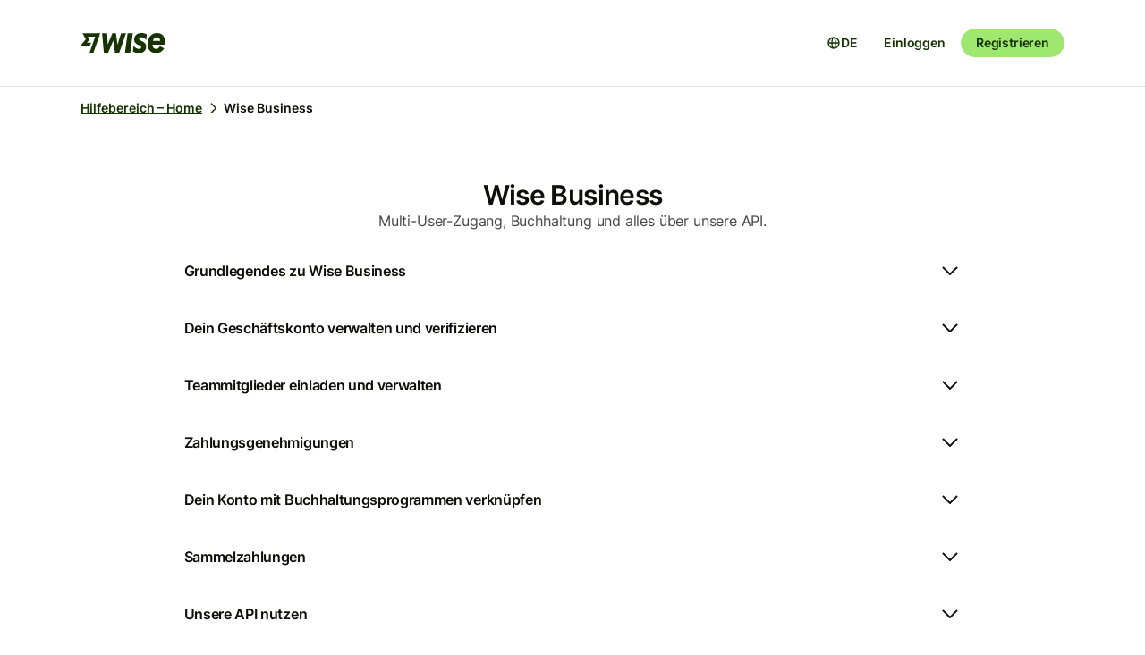

--- FILE ---
content_type: text/html; charset=utf-8
request_url: https://wise.com/de/help/topics/4weIubYURiKk7XZK3ZawNx/wise-business?origin=related-article-1hOs06LLDPIrkGAHCeeUOy
body_size: 20559
content:
<!DOCTYPE html><html lang="de"><head><meta charSet="utf-8" data-next-head=""/><meta name="viewport" content="width=device-width" data-next-head=""/><link rel="icon" href="https://wise.com/public-resources/assets/icons/wise-personal/favicon.png" type="image/x-icon" data-next-head=""/><link rel="apple-touch-icon" sizes="180x180" href="https://wise.com/public-resources/assets/icons/wise-personal/apple_touch_icon.png" data-next-head=""/><link rel="icon" type="image/png" sizes="32x32" href="https://wise.com/public-resources/assets/icons/wise-personal/favicon_32x32.png" data-next-head=""/><link rel="icon" type="image/png" sizes="16x16" href="https://wise.com/public-resources/assets/icons/wise-personal/favicon_16x16.png" data-next-head=""/><link rel="mask-icon" href="https://wise.com/public-resources/assets/icons/wise-personal/safari_pinned_tab.svg" color="#083400" data-next-head=""/><link rel="icon" href="https://wise.com/public-resources/assets/icons/wise-personal/android_chrome_192x192.png" data-next-head=""/><link rel="icon" href="https://wise.com/public-resources/assets/icons/wise-personal/android_chrome_256x256.png" data-next-head=""/><meta name="msapplication-square150x150logo" content="https://wise.com/public-resources/assets/icons/wise-personal/mstile_150x150.png" data-next-head=""/><meta property="twitter:image:src" content="https://wise.com/public-resources/assets/icons/wise-personal/share_landscape.png" data-next-head=""/><meta property="og:image" content="https://wise.com/public-resources/assets/icons/wise-personal/share_landscape.png" data-next-head=""/><script class="gtm" async="" src="https://gtm.wise.com/gtm.js?id=GTM-M7V2XH" data-next-head=""></script><script type="text/javascript" data-next-head="">(function(w,d,s,l,i){w[l]=w[l]||[];w[l].push({'gtm.start':
new Date().getTime(),event:'gtm.js'});var f=d.getElementsByTagName(s)[0],
j=d.createElement(s),dl=l!='dataLayer'?'&l='+l:'';j.async=true;j.src=
'https://gtm.wise.com/gtm.js?id='+i+dl;f.parentNode.insertBefore(j,f);
})(window,document,'script','dataLayer','GTM-M7V2XH');</script><link rel="canonical" href="https://wise.com/de/help/topics/4weIubYURiKk7XZK3ZawNx/wise-business" data-next-head=""/><title data-next-head="">Wise Business | Wise Hilfebereich</title><meta property="og:title" content="Wise Business | Wise Hilfebereich" data-next-head=""/><meta data-testid="meta-description" name="description" content="Multi-User-Zugang, Buchhaltung und alles über unsere API." data-next-head=""/><meta data-testid="meta-og-description" property="og:description" content="Multi-User-Zugang, Buchhaltung und alles über unsere API." data-next-head=""/><link data-next-font="" rel="preconnect" href="/" crossorigin="anonymous"/><link rel="preload" href="/static-assets/app/_next/static/css/cbd7a724d5460296.css" as="style"/><link rel="stylesheet" href="/static-assets/app/_next/static/css/cbd7a724d5460296.css" data-n-g=""/><noscript data-n-css=""></noscript><script defer="" nomodule="" src="/static-assets/app/_next/static/chunks/polyfills-42372ed130431b0a.js"></script><script src="/cookie-consent.js" type="application/javascript" defer="" data-nscript="beforeInteractive"></script><script src="/static-assets/app/_next/static/chunks/webpack-550dd071399905c4.js" defer=""></script><script src="/static-assets/app/_next/static/chunks/framework-9bd3548d7c5fb2d1.js" defer=""></script><script src="/static-assets/app/_next/static/chunks/main-626bdf657c6d97f8.js" defer=""></script><script src="/static-assets/app/_next/static/chunks/pages/_app-c3289c93bb38d918.js" defer=""></script><script src="/static-assets/app/_next/static/chunks/2924-7216362df232c59d.js" defer=""></script><script src="/static-assets/app/_next/static/chunks/pages/help/topics/%5Bid%5D/%5B%5B...slug%5D%5D-090f1faec424be16.js" defer=""></script><script src="/static-assets/app/_next/static/help-center_main_836b190/_buildManifest.js" defer=""></script><script src="/static-assets/app/_next/static/help-center_main_836b190/_ssgManifest.js" defer=""></script><style data-emotion-css="3nopae y1vgsw 70qvj9 jodbou 3l99kw jfc53c f2hq0u xtl0bx xjlxhd hdmti6 1kcrh3 1vxrpjr 1sbttxp 1vum8bs s19nnb y7qlsg 1bkycn9 1mcz8c5 j7qwjs 1miz5et 1g56pea 1jb5hc4">.css-3nopae{position:-webkit-sticky;position:sticky;left:0;right:0;top:0;z-index:999;background:var(--color-background-elevated);border-bottom:1px solid var(--color-border-neutral);}.css-y1vgsw{height:80px;display:-webkit-box;display:-webkit-flex;display:-ms-flexbox;display:flex;-webkit-box-pack:justify;-webkit-justify-content:space-between;justify-content:space-between;-webkit-align-items:center;-webkit-box-align:center;-ms-flex-align:center;align-items:center;background:var(--color-background-elevated);}@media (min-width:576px){.np-theme-personal .css-y1vgsw{height:96px;}}@media (max-width:575px){.css-y1vgsw{padding-right:16px;padding-left:16px;}}@media (min-width:576px) and (max-width:767px){.css-y1vgsw{padding-right:24px;padding-left:24px;}}@media (min-width:768px){.css-y1vgsw{padding-right:32px;padding-left:32px;}}@media (min-width:1200px){.css-y1vgsw{max-width:1164px;margin-left:auto;margin-right:auto;}}.css-70qvj9{display:-webkit-box;display:-webkit-flex;display:-ms-flexbox;display:flex;-webkit-align-items:center;-webkit-box-align:center;-ms-flex-align:center;align-items:center;}.css-jodbou{font-size:0;}@media (min-width:768px){.css-3l99kw{display:none;}}@media (max-width:767px){.css-jfc53c{display:none;}}.css-f2hq0u{display:-webkit-box;display:-webkit-flex;display:-ms-flexbox;display:flex;-webkit-box-pack:end;-ms-flex-pack:end;-webkit-justify-content:flex-end;justify-content:flex-end;-webkit-align-items:center;-webkit-box-align:center;-ms-flex-align:center;align-items:center;-webkit-box-flex:1;-webkit-flex-grow:1;-ms-flex-positive:1;flex-grow:1;}.css-xtl0bx{display:-webkit-box;display:-webkit-flex;display:-ms-flexbox;display:flex;-webkit-align-items:center;-webkit-box-align:center;-ms-flex-align:center;align-items:center;gap:var(--size-8);}@media (min-width:992px){.css-xtl0bx{display:none;}}.css-xjlxhd{background:none;color:var(--color-interactive-accent);border:none;padding:var(--size-4);margin-right:var(--size-4);cursor:pointer;}@media (min-width:992px){.css-xjlxhd{display:none;}}.np-theme-personal .css-xjlxhd{background:var(--color-background-neutral);color:var(--color-interactive-primary);border-radius:var(--radius-full);padding:var(--size-8);}.css-hdmti6{display:-webkit-box;display:-webkit-flex;display:-ms-flexbox;display:flex;-webkit-box-pack:end;-ms-flex-pack:end;-webkit-justify-content:flex-end;justify-content:flex-end;-webkit-align-items:center;-webkit-box-align:center;-ms-flex-align:center;align-items:center;-webkit-box-flex:1;-webkit-flex-grow:1;-ms-flex-positive:1;flex-grow:1;background:var(--color-background-elevated);}@media (max-width:991px){.css-hdmti6{-webkit-transform:translateX(-100vw);-moz-transform:translateX(-100vw);-ms-transform:translateX(-100vw);transform:translateX(-100vw);-webkit-transition:-webkit-transform 0.35s ease-in-out;transition:transform 0.35s ease-in-out;width:100vw;padding:var(--size-32) var(--size-32);height:calc(100vh - 81px);position:absolute;left:0;top:81px;gap:0;-webkit-flex-direction:column;-ms-flex-direction:column;flex-direction:column;-webkit-box-pack:justify;-webkit-justify-content:space-between;justify-content:space-between;z-index:-1;overflow-y:scroll;}}.css-1kcrh3{display:-webkit-box;display:-webkit-flex;display:-ms-flexbox;display:flex;gap:var(--size-12);-webkit-align-items:center;-webkit-box-align:center;-ms-flex-align:center;align-items:center;}.css-1kcrh3>a{-webkit-text-decoration:none!important;text-decoration:none!important;}@media (max-width:991px){.css-1kcrh3{-webkit-flex-direction:column;-ms-flex-direction:column;flex-direction:column;gap:0;width:100%;padding-top:var(--size-16);}.css-1kcrh3>a{margin-top:var(--size-16);}}.css-1vxrpjr{margin-bottom:200px;}.css-1sbttxp{display:-webkit-box;display:-webkit-flex;display:-ms-flexbox;display:flex;padding:0px;margin:16px 0px;}.css-1vum8bs{list-style:none;-webkit-text-decoration:none;text-decoration:none;display:-webkit-box;display:-webkit-flex;display:-ms-flexbox;display:flex;-webkit-align-items:center;-webkit-box-align:center;-ms-flex-align:center;align-items:center;letter-spacing:0;font-weight:var(--font-weight-semi-bold);}.css-s19nnb{display:-webkit-box;display:-webkit-flex;display:-ms-flexbox;display:flex;}.css-s19nnb>.e2odg1s5{color:var(--color-interactive-primary);}.css-s19nnb>.e2odg1s5:hover{cursor:pointer;-webkit-text-decoration:underline;text-decoration:underline;color:var(--color-interactive-primary-hover);}.css-s19nnb>.e2odg1s5:active,.css-s19nnb>.e2odg1s5:focus{color:var(--color-interactive-primary-active);}.css-y7qlsg{font-size:var(--font-size-14);line-height:var(--line-height-control);margin-right:4px;color:var(--color-content-primary);}.css-1bkycn9{margin-right:4px;height:16px;width:16px;}.css-1mcz8c5{padding-left:0px;list-style-type:none;margin-bottom:0px;}.css-1mcz8c5 a{display:inline-block;width:100%;font-weight:var(--font-weight-regular);}.css-1mcz8c5 a>strong{color:inherit;}.css-1mcz8c5 a:active>strong,.css-1mcz8c5 a:focus>strong,.css-1mcz8c5 a:hover>strong{color:inherit;}.css-1mcz8c5 >li:not(:last-child) a{padding-bottom:16px;}.css-j7qwjs{display:-webkit-box;display:-webkit-flex;display:-ms-flexbox;display:flex;-webkit-flex-direction:column;-ms-flex-direction:column;flex-direction:column;}.css-1miz5et{text-align:left;padding:16px 24px;color:var(--color-content-primary);background-color:var(--color-background-screen);border:none;font-size:var(--font-size-16);font-weight:var(--font-weight-semi-bold);border-radius:var(--radius-small);display:-webkit-box;display:-webkit-flex;display:-ms-flexbox;display:flex;-webkit-box-pack:justify;-webkit-justify-content:space-between;justify-content:space-between;-webkit-align-items:center;-webkit-box-align:center;-ms-flex-align:center;align-items:center;}.css-1miz5et:focus-visible{outline:var(--ring-outline-color) solid var(--ring-outline-width);outline-offset:var(--ring-outline-offset);}.css-1miz5et:not(:last-child){margin-bottom:8px;}.css-1miz5et>.tw-icon{-webkit-transition:200ms ease;transition:200ms ease;-webkit-transform:rotate(0deg);-moz-transform:rotate(0deg);-ms-transform:rotate(0deg);transform:rotate(0deg);}.css-1g56pea{text-align:left;color:inherit;font-size:var(--font-size-16);font-weight:var(--font-weight-semi-bold);margin:0px;padding-right:8px;}.css-1g56pea:focus{outline:none;}.css-1jb5hc4{position:absolute;top:-9999px;left:-9999px;padding:0px;opacity:0%;-webkit-transition:opacity 300ms;transition:opacity 300ms;}@media (max-width: 576px){.css-1jb5hc4{padding:0px;}}</style></head><body><div id="__next"><div class="np-theme-personal"><noscript data-testid="noscript-gtm"><iframe title="gtm-iframe" src="https://gtm.wise.com/ns.html?id=GTM-M7V2XH" height="0" width="0" style="display:none;visibility:hidden"></iframe></noscript><div class="app show" style="display:none"><header data-testid="navigation" id="navigation" class="css-3nopae e1ydx03p0"><div class="css-y1vgsw e1ydx03p1"><div class="css-70qvj9 e1ydx03p2"><div class="css-jodbou eowdypp2"><a href="/" class="css-3l99kw eowdypp1"><img alt="Wise" data-testid="wise-flag-logo" loading="lazy" width="23" height="24" decoding="async" data-nimg="1" style="color:transparent" src="/public-resources/assets/logos/wise-personal/flag.svg"/></a><a href="/" class="css-jfc53c eowdypp0"><img alt="Wise" data-testid="wise-brand-logo" loading="lazy" width="95" height="24" decoding="async" data-nimg="1" style="color:transparent" src="/public-resources/assets/logos/wise-personal/logo.svg"/></a></div></div><div class="css-f2hq0u e15okxk30"><div class="css-xtl0bx e59sg6y1"><a class="btn btn-sm np-btn np-btn-sm btn-accent btn-priority-3" href="/login/" style="text-decoration:none" aria-disabled="false" aria-live="off" aria-busy="false">Einloggen</a><a class="btn btn-sm np-btn np-btn-sm btn-accent btn-priority-1" href="/register/" aria-disabled="false" aria-live="off" aria-busy="false">Registrieren</a><button type="button" aria-controls="nav-menu" aria-label="Toggle navigation menu" class="css-xjlxhd e1flffrj0"><span class="tw-icon tw-icon-menu " data-testid="menu-icon"><svg aria-hidden="true" focusable="false" role="none" width="24" height="24" fill="currentColor" viewBox="0 0 24 24"><path fill-rule="evenodd" d="M20 7H4V5h16zm0 6H4v-2h16zM4 19h16v-2H4z" clip-rule="evenodd"></path></svg></span></button></div></div><div id="nav-menu" class="css-hdmti6 e2cr2ti0"><div class="language-selector_languageSelector__ansZ6"><button type="button" class="np-action-btn np-text-body-default-bold btn-priority-2 language-selector_trigger__cakEt" data-testid="language-selector-button" aria-label="Sprachauswahl öffnen"><span class="tw-icon tw-icon-globe " data-testid="globe-icon"><svg aria-hidden="true" focusable="false" role="none" width="16" height="16" fill="currentColor" viewBox="0 0 24 24"><path fill-rule="evenodd" d="M12 22C6.477 22 2 17.523 2 12S6.477 2 12 2s10 4.477 10 10-4.477 10-10 10M9.245 4.487A8.01 8.01 0 0 0 4.062 11h3.956c.077-2.174.404-4.156.912-5.68q.144-.435.315-.833M12 4q.002 0 .015.003a.3.3 0 0 1 .066.032c.07.043.174.13.301.291.26.33.539.87.79 1.626.43 1.29.732 3.05.809 5.048h-3.962c.076-1.997.378-3.757.808-5.048.252-.756.53-1.296.79-1.626.128-.162.232-.248.302-.29a.3.3 0 0 1 .066-.033zm-3.982 9H4.062a8.01 8.01 0 0 0 5.183 6.513 11 11 0 0 1-.315-.833c-.508-1.524-.835-3.506-.912-5.68M12 20l-.015-.003a.3.3 0 0 1-.066-.032 1.2 1.2 0 0 1-.301-.291c-.26-.33-.539-.87-.79-1.626-.43-1.29-.732-3.05-.809-5.048h3.962c-.076 1.997-.378 3.757-.808 5.048-.252.756-.53 1.296-.79 1.626a1.2 1.2 0 0 1-.302.29.3.3 0 0 1-.066.033zm3.982-7c-.077 2.174-.404 4.156-.912 5.68q-.144.435-.315.833A8.01 8.01 0 0 0 19.938 13zm0-2c-.077-2.174-.404-4.156-.912-5.68q-.144-.435-.315-.833A8.01 8.01 0 0 1 19.938 11z" clip-rule="evenodd"></path></svg></span><span>DE</span></button></div><div class="css-1kcrh3 e59sg6y0"><a class="btn btn-sm np-btn np-btn-sm btn-accent btn-priority-3" href="/login/" style="text-decoration:none" aria-disabled="false" aria-live="off" aria-busy="false">Einloggen</a><a class="btn btn-sm np-btn np-btn-sm btn-block np-btn-block btn-accent btn-priority-1" href="/register/" aria-disabled="false" aria-live="off" aria-busy="false">Registrieren</a></div></div></div></header><main role="main" class="css-1vxrpjr ey0jxcm0"><div class="container breadcrumbs-container"><div class="col-lg-12 col-xs-12"><div class="row" role="navigation" aria-label="breadcrumb"><ul data-testid="breadcrumbs" class="css-1sbttxp e2odg1s4"><li class="css-1vum8bs e2odg1s1"><a href="/de/help" class="css-s19nnb e2odg1s6"><span class="css-y7qlsg e2odg1s5">Hilfebereich – Home</span><span class="tw-icon tw-icon-chevron-right css-1bkycn9 e2odg1s2" data-testid="chevron-right-icon"><svg aria-hidden="true" focusable="false" role="none" width="16" height="16" fill="currentColor" viewBox="0 0 24 24"><path fill-rule="evenodd" d="M15.586 12 8.293 4.707l1.414-1.414 7.993 7.993a1.01 1.01 0 0 1 0 1.428l-7.993 7.993-1.414-1.414z" clip-rule="evenodd"></path></svg></span></a></li><li class="css-1vum8bs e2odg1s1"><span class="css-y7qlsg e2odg1s5">Wise Business</span></li></ul></div></div></div><div class="container p-b-section-2"><div class="col-lg-push-1 col-lg-10 col-xs-12"><div class="row"><div class="text-xs-center m-b-2"><h1 class="np-text-title-screen">Wise Business</h1><div class="np-text-body-large">Multi-User-Zugang, Buchhaltung und alles über unsere API.</div></div><div class="css-j7qwjs e158insa0"><button type="button" data-testid="accordion-button-1ggACzdKyQY5XgRqaHFQyF" aria-expanded="false" class="css-1miz5et ey8t8y80"><h2 class="css-1g56pea ey8t8y81">Grundlegendes zu Wise Business</h2><span class="tw-icon tw-icon-chevron-down " data-testid="chevron-down-icon"><svg aria-hidden="true" focusable="false" role="none" width="24" height="24" fill="currentColor" viewBox="0 0 24 24"><path fill-rule="evenodd" d="m12 14.586 7.293-7.293 1.414 1.414-7.993 7.993a1.01 1.01 0 0 1-1.428 0L3.293 8.707l1.414-1.414z" clip-rule="evenodd"></path></svg></span></button><div data-testid="accordion-content-1ggACzdKyQY5XgRqaHFQyF" inert="" class="css-1jb5hc4 ey8t8y82"><ul class="css-1mcz8c5 e1noghkm0"><li><a class="np-link np-text-link-default" href="/de/help/articles/2977974/kann-mein-unternehmen-wise-nutzen">Kann mein Unternehmen Wise nutzen?</a></li><li><a class="np-link np-text-link-default" href="/de/help/articles/2935775/kann-ich-eine-wise-karte-fur-mein-unternehmen-erhalten">Kann ich eine Wise-Karte für mein Unternehmen erhalten?</a></li><li><a class="np-link np-text-link-default" href="/de/help/articles/2977969/gebuhren-fur-die-nutzung-von-wise-business">Gebühren für die Nutzung von Wise Business</a></li><li><a class="np-link np-text-link-default" href="/de/help/articles/2570950/gibt-es-einschrankungen-bei-geschaftlichen-uberweisungen">Gibt es Einschränkungen bei geschäftlichen Überweisungen?</a></li><li><a class="np-link np-text-link-default" href="/de/help/articles/2950528/wie-uberweise-ich-geld-als-unternehmen">Wie überweise ich Geld als Unternehmen?</a></li><li><a class="np-link np-text-link-default" href="/de/help/articles/2977992/kann-ich-geld-von-einem-geschaftsbankkonto-einzahlen">Kann ich Geld von einem Geschäftsbankkonto einzahlen?</a></li><li><a class="np-link np-text-link-default" href="/de/help/articles/2977972/wie-verschiebe-ich-geld-zwischen-meinen-wise-geschafts-und-privatkonten">Wie verschiebe ich Geld zwischen meinen Wise Geschäfts- und Privatkonten?</a></li><li><a class="np-link np-text-link-default" href="/de/help/articles/2977970/kann-ich-mehr-als-nur-ein-geschaftliches-konto-haben">Kann ich mehr als nur ein geschäftliches Konto haben?</a></li><li><a class="np-link np-text-link-default" href="/de/help/articles/2ns36RddtM1kAb5vbWxGMx/zahlungen-auf-dein-wise-business-konto-per-karte-oder-apple-pay-empfangen">Zahlungen auf dein Wise Business-Konto per Karte oder Apple Pay empfangen</a></li><li><a class="np-link np-text-link-default" href="/de/help/articles/5NI2GXjj7vxXgl5NZqcyFU/zahlungen-an-dein-wise-business-per-quick-pay-erhalten">Zahlungen an dein Wise Business per Quick Pay erhalten</a></li><li><a class="np-link np-text-link-default" href="/de/help/articles/2932870/tipps-furs-bezahlen-von-rechnungen">Tipps fürs Bezahlen von Rechnungen</a></li><li><a class="np-link np-text-link-default" href="/de/help/articles/71lNXW0Ls3gEFhUH8PtodV/zahlungen-fur-indische-unternehmen-empfangen">Zahlungen für indische Unternehmen empfangen</a></li><li><a class="np-link np-text-link-default" href="/de/help/articles/34YZrTVxKHKiFuJ5ecWt4q/zahlungen-fur-hongkonger-unternehmen-empfangen">Zahlungen für Hongkonger Unternehmen empfangen</a></li><li><a class="np-link np-text-link-default" href="/de/help/articles/2VHnQObzenBGgfoucJf2gC/wie-lade-ich-einen-prufbericht-herunter">Wie lade ich einen Prüfbericht herunter?</a></li><li><a class="np-link np-text-link-default" href="/de/help/articles/5cFD92IwIT5FHxAXcKXiI5/wie-sende-ich-einen-prufbericht-direkt-an-den-auditor">Wie sende ich einen Prüfbericht direkt an den Auditor?</a></li><li><a class="np-link np-text-link-default" href="/de/help/articles/37PkGqZg1f4xElON1MqOuQ/so-verwendest-du-quick-pay-mit-xero-quickbooks-und-anderen-tools-zur-rechnungsstellung">So verwendest du Quick Pay mit Xero, QuickBooks und anderen Tools zur Rechnungsstellung</a></li><li><a class="np-link np-text-link-default" href="/de/help/articles/52gHAB82FxpGHj1mStfeL/so-fugst-du-den-transaktionen-deiner-wise-business-karte-belege-hinzu">So fügst du den Transaktionen deiner Wise Business-Karte Belege hinzu</a></li><li><a class="np-link np-text-link-default" href="/de/help/articles/1Yh03jPKR9cizOAD2VYFY0/ruckbuchungen-wenn-du-wise-business-verwendest-um-kartenzahlungen-zu-akzeptieren">Rückbuchungen, wenn du Wise Business verwendest, um Kartenzahlungen zu akzeptieren</a></li></ul></div><button type="button" data-testid="accordion-button-5h5a28xmqyz4V8Sj2pApz" aria-expanded="false" class="css-1miz5et ey8t8y80"><h2 class="css-1g56pea ey8t8y81">Dein Geschäftskonto verwalten und verifizieren</h2><span class="tw-icon tw-icon-chevron-down " data-testid="chevron-down-icon"><svg aria-hidden="true" focusable="false" role="none" width="24" height="24" fill="currentColor" viewBox="0 0 24 24"><path fill-rule="evenodd" d="m12 14.586 7.293-7.293 1.414 1.414-7.993 7.993a1.01 1.01 0 0 1-1.428 0L3.293 8.707l1.414-1.414z" clip-rule="evenodd"></path></svg></span></button><div data-testid="accordion-content-5h5a28xmqyz4V8Sj2pApz" inert="" class="css-1jb5hc4 ey8t8y82"><ul class="css-1mcz8c5 e1noghkm0"><li><a class="np-link np-text-link-default" href="/de/help/articles/2961337/wie-eroffne-ich-ein-wise-konto-fur-mein-unternehmen">Wie eröffne ich ein Wise-Konto für mein Unternehmen?</a></li><li><a class="np-link np-text-link-default" href="/de/help/articles/2977981/warum-muss-ich-mein-unternehmen-verifizieren">Warum muss ich mein Unternehmen verifizieren?</a></li><li><a class="np-link np-text-link-default" href="/de/help/articles/2769792/wie-verifiziere-ich-mein-unternehmen">Wie verifiziere ich mein Unternehmen?</a></li><li><a class="np-link np-text-link-default" href="/de/help/articles/4xT7V1U2AJ7btCEe4yicu8/wie-verifiziere-ich-mich-mit-einer-vollmacht">Wie verifiziere ich mich mit einer Vollmacht?</a></li><li><a class="np-link np-text-link-default" href="/de/help/articles/2969315/wie-verifiziert-wise-die-adresse-meines-unternehmens">Wie verifiziert Wise die Adresse meines Unternehmens?</a></li><li><a class="np-link np-text-link-default" href="/de/help/articles/5eYfavTeNDAg3mT4xznvau/wie-uberpruft-wise-die-wirtschaftlichen-eigentumer-ubos">Wie überprüft Wise die wirtschaftlichen Eigentümer (UBOs)?</a></li><li><a class="np-link np-text-link-default" href="/de/help/articles/2977971/ich-muss-die-angaben-eines-geschaftskontos-andern">Ich muss die Angaben eines Geschäftskontos ändern</a></li><li><a class="np-link np-text-link-default" href="/de/help/articles/1hOs06LLDPIrkGAHCeeUOy/wie-kann-ich-mein-geschaftskonto-und-mein-privatkonto-mit-denselben-anmeldedaten-trennen">Wie kann ich mein Geschäftskonto und mein Privatkonto mit denselben Anmeldedaten trennen?</a></li><li><a class="np-link np-text-link-default" href="/de/help/articles/6KfGB8i97nTKlDDutfHuqd/wie-fuhre-ich-meine-wise-konten-unter-denselben-anmeldedaten-zusammen">Wie führe ich meine Wise-Konten unter denselben Anmeldedaten zusammen?</a></li><li><a class="np-link np-text-link-default" href="/de/help/articles/5rzMbKw3YFDpeRogUVuSlS/ein-privatkonto-zusatzlich-zu-deinem-wise-business-konto-eroffnen">Ein Privatkonto zusätzlich zu deinem Wise Business-Konto eröffnen</a></li><li><a class="np-link np-text-link-default" href="/de/help/articles/2487047/kann-ich-zwischen-verschiedenen-geschaftskonten-wechseln">Kann ich zwischen verschiedenen Geschäftskonten wechseln?</a></li><li><a class="np-link np-text-link-default" href="/de/help/articles/6cPPSuMCHSrDI1VYJCzy7v/kann-ich-mein-geschaftskonto-auf-jemand-anderen-ubertragen">Kann ich mein Geschäftskonto auf jemand anderen übertragen?</a></li><li><a class="np-link np-text-link-default" href="/de/help/articles/6Kpm9pXlJW79OGAktSnHos/wie-du-dein-indisches-unternehmen-verifizierst-um-zahlungen-zu-empfangen">Wie du dein indisches Unternehmen verifizierst, um Zahlungen zu empfangen</a></li><li><a class="np-link np-text-link-default" href="/de/help/articles/71lNXW0Ls3gEFhUH8PtodV/zahlungen-fur-indische-unternehmen-empfangen">Zahlungen für indische Unternehmen empfangen</a></li><li><a class="np-link np-text-link-default" href="/de/help/articles/2977973/wie-schließe-ich-mein-wise-business-konto">Wie schließe ich mein Wise Business-Konto?</a></li><li><a class="np-link np-text-link-default" href="/de/help/articles/7hdqRgpo7Otr84XRtMBdqv/eroffnung-eines-wise-kontos-fur-ihr-brasilianisches-unternehmen">Eröffnung eines Wise-Kontos für Ihr brasilianisches Unternehmen</a></li><li><a class="np-link np-text-link-default" href="/de/help/articles/2948998/wie-verifiziere-ich-mein-unternehmen-in-hongkong">Wie verifiziere ich mein Unternehmen in Hongkong?</a></li></ul></div><button type="button" data-testid="accordion-button-7cOWuWk7vek0AKvNSN2bUN" aria-expanded="false" class="css-1miz5et ey8t8y80"><h2 class="css-1g56pea ey8t8y81">Teammitglieder einladen und verwalten</h2><span class="tw-icon tw-icon-chevron-down " data-testid="chevron-down-icon"><svg aria-hidden="true" focusable="false" role="none" width="24" height="24" fill="currentColor" viewBox="0 0 24 24"><path fill-rule="evenodd" d="m12 14.586 7.293-7.293 1.414 1.414-7.993 7.993a1.01 1.01 0 0 1-1.428 0L3.293 8.707l1.414-1.414z" clip-rule="evenodd"></path></svg></span></button><div data-testid="accordion-content-7cOWuWk7vek0AKvNSN2bUN" inert="" class="css-1jb5hc4 ey8t8y82"><ul class="css-1mcz8c5 e1noghkm0"><li><a class="np-link np-text-link-default" href="/de/help/articles/2977953/wie-kann-ich-teammitglieder-hinzufugen-oder-entfernen">Wie kann ich Teammitglieder hinzufügen oder entfernen?</a></li><li><a class="np-link np-text-link-default" href="/de/help/articles/2775376/wer-kann-wise-bezuglich-meines-geschaftskontos-kontaktieren">Wer kann Wise bezüglich meines Geschäftskontos kontaktieren?</a></li><li><a class="np-link np-text-link-default" href="/de/help/articles/6cPPSuMCHSrDI1VYJCzy7v/kann-ich-mein-geschaftskonto-auf-jemand-anderen-ubertragen">Kann ich mein Geschäftskonto auf jemand anderen übertragen?</a></li><li><a class="np-link np-text-link-default" href="/de/help/articles/5ssvrNF7DSP8w8iLv1W1Cr/was-sind-gruppen-und-wie-kann-ich-sie-nutzen">Was sind Gruppen und wie kann ich sie nutzen?</a></li><li><a class="np-link np-text-link-default" href="/de/help/articles/7I21Erq32zdj2s6OFGiOjx/gruppen-verwalten">Gruppen verwalten</a></li><li><a class="np-link np-text-link-default" href="/de/help/articles/5Q7iBmmFU0rExVNDztmyTT/teammitglieder-in-gruppen-verwalten">Teammitglieder in Gruppen verwalten</a></li><li><a class="np-link np-text-link-default" href="/de/help/articles/76G2T1EFtPDttA7b6gOQCl/verwaltung-des-zugriffs-deines-teams-mit-berechtigungen">Verwaltung des Zugriffs deines Teams mit Berechtigungen</a></li></ul></div><button type="button" data-testid="accordion-button-SDZsqn1ukiRsPl4thW2t5" aria-expanded="false" class="css-1miz5et ey8t8y80"><h2 class="css-1g56pea ey8t8y81">Zahlungsgenehmigungen</h2><span class="tw-icon tw-icon-chevron-down " data-testid="chevron-down-icon"><svg aria-hidden="true" focusable="false" role="none" width="24" height="24" fill="currentColor" viewBox="0 0 24 24"><path fill-rule="evenodd" d="m12 14.586 7.293-7.293 1.414 1.414-7.993 7.993a1.01 1.01 0 0 1-1.428 0L3.293 8.707l1.414-1.414z" clip-rule="evenodd"></path></svg></span></button><div data-testid="accordion-content-SDZsqn1ukiRsPl4thW2t5" inert="" class="css-1jb5hc4 ey8t8y82"><ul class="css-1mcz8c5 e1noghkm0"><li><a class="np-link np-text-link-default" href="/de/help/articles/5dLOaJKVT5yAtq7G2OCCXS/wie-uberprufe-ich-die-details-einer-genehmigten-oder-abgelehnten-uberweisung">Wie überprüfe ich die Details einer genehmigten oder abgelehnten Überweisung?</a></li><li><a class="np-link np-text-link-default" href="/de/help/articles/PhxIBARqUVe4P7yZNVxZw/wie-genehmige-oder-lehne-ich-eine-uberweisung-ab-die-eine-genehmigung-erfordert">Wie genehmige oder lehne ich eine Überweisung ab, die eine Genehmigung erfordert?</a></li><li><a class="np-link np-text-link-default" href="/de/help/articles/4j9ugqMIeADd89uqy8VRMB/wie-funktionieren-zahlungsgenehmigungen">Wie funktionieren Zahlungsgenehmigungen?</a></li><li><a class="np-link np-text-link-default" href="/de/help/articles/xa2f3zXL6GB4VSgkCzeVw/wie-kann-ich-eine-zahlungsgenehmigung-einrichten">Wie kann ich eine Zahlungsgenehmigung einrichten?</a></li></ul></div><button type="button" data-testid="accordion-button-5Tshjc9BkfwLmTeZpXddol" aria-expanded="false" class="css-1miz5et ey8t8y80"><h2 class="css-1g56pea ey8t8y81">Dein Konto mit Buchhaltungsprogrammen verknüpfen</h2><span class="tw-icon tw-icon-chevron-down " data-testid="chevron-down-icon"><svg aria-hidden="true" focusable="false" role="none" width="24" height="24" fill="currentColor" viewBox="0 0 24 24"><path fill-rule="evenodd" d="m12 14.586 7.293-7.293 1.414 1.414-7.993 7.993a1.01 1.01 0 0 1-1.428 0L3.293 8.707l1.414-1.414z" clip-rule="evenodd"></path></svg></span></button><div data-testid="accordion-content-5Tshjc9BkfwLmTeZpXddol" inert="" class="css-1jb5hc4 ey8t8y82"><ul class="css-1mcz8c5 e1noghkm0"><li><a class="np-link np-text-link-default" href="/de/help/articles/2960344/wie-funktioniert-meine-verbindung-zu-xero">Wie funktioniert meine Verbindung zu Xero?</a></li><li><a class="np-link np-text-link-default" href="/de/help/articles/aDlpsRH5GjWJ9gBOIqTNf/verwalten-deiner-xero-verbindung-mit-wise">Verwalten deiner Xero-Verbindung mit Wise</a></li><li><a class="np-link np-text-link-default" href="/de/help/articles/2969244/wie-synchronisiere-ich-meine-wise-transaktionen-mit-xero">Wie synchronisiere ich meine Wise-Transaktionen mit Xero?</a></li><li><a class="np-link np-text-link-default" href="/de/help/articles/2966380/wie-importiere-und-bezahle-ich-rechnungen-aus-xero-mit-wise">Wie importiere und bezahle ich Rechnungen aus Xero mit Wise?</a></li><li><a class="np-link np-text-link-default" href="/de/help/articles/2960350/warum-synchronisiert-sich-mein-wise-konto-nicht-mit-xero">Warum synchronisiert sich mein Wise-Konto nicht mit Xero?</a></li><li><a class="np-link np-text-link-default" href="/de/help/articles/2960335/wie-lade-ich-meine-kontoauszuge-von-wise-bei-xero-hoch">Wie lade ich meine Kontoauszüge von Wise bei Xero hoch?</a></li><li><a class="np-link np-text-link-default" href="/de/help/articles/6cskaMU5RKpsmxqN7n8X1C/wie-funktioniert-meine-verbindung-mit-quickbooks">Wie funktioniert meine Verbindung mit QuickBooks?</a></li><li><a class="np-link np-text-link-default" href="/de/help/articles/2978059/dein-wise-konto-mit-quickbooks-verbinden">Dein Wise-Konto mit QuickBooks verbinden</a></li><li><a class="np-link np-text-link-default" href="/de/help/articles/3K1COmshq7cqn3TNyueVoG/trenne-dein-wise-konto-von-quickbooks">Trenne dein Wise-Konto von QuickBooks</a></li><li><a class="np-link np-text-link-default" href="/de/help/articles/7xjOVDP4XRhzZovBSNQtYo/wie-importiere-und-bezahle-ich-unbezahlte-rechnungen-aus-quickbooks-mit-wise">Wie importiere und bezahle ich unbezahlte Rechnungen aus QuickBooks mit Wise?</a></li><li><a class="np-link np-text-link-default" href="/de/help/articles/2967657/warum-ist-mein-xero-bankkonto-nicht-verbindungsbereit">Warum ist mein Xero Bankkonto nicht verbindungsbereit?</a></li><li><a class="np-link np-text-link-default" href="/de/help/articles/2960332/werden-meine-aktivitaten-synchronisiert-wenn-ich-meine-konten-verbinde">Werden meine Aktivitäten synchronisiert, wenn ich meine Konten verbinde?</a></li><li><a class="np-link np-text-link-default" href="/de/help/articles/2960247/dein-wise-konto-mit-einer-buchhaltungssoftware-verbinden">Dein Wise-Konto mit einer Buchhaltungssoftware verbinden</a></li><li><a class="np-link np-text-link-default" href="/de/help/articles/37PkGqZg1f4xElON1MqOuQ/so-verwendest-du-quick-pay-mit-xero-quickbooks-und-anderen-tools-zur-rechnungsstellung">So verwendest du Quick Pay mit Xero, QuickBooks und anderen Tools zur Rechnungsstellung</a></li><li><a class="np-link np-text-link-default" href="/de/help/articles/7D51QoYSC1iuTn0XKGLB7o/abgleichen-deiner-zinsen-und-aktien-mit-deiner-kontointegration">Abgleichen deiner Zinsen und Aktien mit deiner Kontointegration</a></li><li><a class="np-link np-text-link-default" href="/de/help/articles/2969316/auf-welche-infos-greift-wise-zu-wenn-ich-eine-verbindung-zu-einer-buchhaltungssoftware-herstelle">Auf welche Infos greift Wise zu, wenn ich eine Verbindung zu einer Buchhaltungssoftware herstelle?</a></li><li><a class="np-link np-text-link-default" href="/de/help/articles/2978069/dein-wise-konto-mit-freeagent-verbinden">Dein Wise-Konto mit FreeAgent verbinden</a></li><li><a class="np-link np-text-link-default" href="/de/help/articles/2pmTVVGiIDjvV87sHmjjPG/so-verwaltest-du-dein-wise-konto-mit-odoo">So verwaltest du dein Wise-Konto mit Odoo</a></li><li><a class="np-link np-text-link-default" href="/de/help/articles/2q0Ag4wvCxEJVIvRMhwYqj/so-verwaltest-du-dein-wise-konto-mit-zoho-books">So verwaltest du dein Wise-Konto mit Zoho Books</a></li><li><a class="np-link np-text-link-default" href="/de/help/articles/5A3bPljhzVni3QdT0YMeRC/so-verwaltest-du-dein-wise-konto-mit-sevdesk-und-fastbill">So verwaltest du dein Wise-Konto mit sevDesk und FastBill</a></li><li><a class="np-link np-text-link-default" href="/de/help/articles/4XtxObkoiyy1qPxdeLtxM6/deine-buchhaltungssoftware-uber-open-banking-verbinden">Deine Buchhaltungssoftware über Open Banking verbinden</a></li><li><a class="np-link np-text-link-default" href="/de/help/articles/7LU25faMJZyCzAYD5jpW1n/verbinde-dein-wise-konto-mit-exact-online">Verbinde dein Wise-Konto mit Exact Online</a></li></ul></div><button type="button" data-testid="accordion-button-7KbZBjtydfYk6gTnIHLJfj" aria-expanded="false" class="css-1miz5et ey8t8y80"><h2 class="css-1g56pea ey8t8y81">Sammelzahlungen</h2><span class="tw-icon tw-icon-chevron-down " data-testid="chevron-down-icon"><svg aria-hidden="true" focusable="false" role="none" width="24" height="24" fill="currentColor" viewBox="0 0 24 24"><path fill-rule="evenodd" d="m12 14.586 7.293-7.293 1.414 1.414-7.993 7.993a1.01 1.01 0 0 1-1.428 0L3.293 8.707l1.414-1.414z" clip-rule="evenodd"></path></svg></span></button><div data-testid="accordion-content-7KbZBjtydfYk6gTnIHLJfj" inert="" class="css-1jb5hc4 ey8t8y82"><ul class="css-1mcz8c5 e1noghkm0"><li><a class="np-link np-text-link-default" href="/de/help/articles/2663240/anleitung-zu-sammelzahlungen">Anleitung zu Sammelzahlungen</a></li><li><a class="np-link np-text-link-default" href="/de/help/articles/2663296/was-ist-eine-sammelzahlungsvorlage">Was ist eine Sammelzahlungs­vorlage?</a></li><li><a class="np-link np-text-link-default" href="/de/help/articles/2663302/wie-fulle-ich-meine-vorlage-aus">Wie fülle ich meine Vorlage aus?</a></li><li><a class="np-link np-text-link-default" href="/de/help/articles/2942777/warum-wird-mir-ein-fehler-angezeigt-wenn-ich-meine-datei-fur-eine-sammeluberweisung-hochlade">Warum wird mir ein Fehler angezeigt, wenn ich meine Datei für eine Sammelüberweisung hochlade?</a></li><li><a class="np-link np-text-link-default" href="/de/help/articles/2942762/wie-kann-ich-fur-meine-sammeluberweisung-einzahlen">Wie kann ich für meine Sammelüberweisung einzahlen?</a></li><li><a class="np-link np-text-link-default" href="/de/help/articles/5iWcIUdYHyTQMnezSzx4n3/wie-kann-ich-genaue-betrage-mit-sammeluberweisungen-senden">Wie kann ich genaue Beträge mit Sammelüberweisungen senden?</a></li></ul></div><button type="button" data-testid="accordion-button-2ixCYQznShs5Ha3ki3EEJL" aria-expanded="false" class="css-1miz5et ey8t8y80"><h2 class="css-1g56pea ey8t8y81">Unsere API nutzen</h2><span class="tw-icon tw-icon-chevron-down " data-testid="chevron-down-icon"><svg aria-hidden="true" focusable="false" role="none" width="24" height="24" fill="currentColor" viewBox="0 0 24 24"><path fill-rule="evenodd" d="m12 14.586 7.293-7.293 1.414 1.414-7.993 7.993a1.01 1.01 0 0 1-1.428 0L3.293 8.707l1.414-1.414z" clip-rule="evenodd"></path></svg></span></button><div data-testid="accordion-content-2ixCYQznShs5Ha3ki3EEJL" inert="" class="css-1jb5hc4 ey8t8y82"><ul class="css-1mcz8c5 e1noghkm0"><li><a class="np-link np-text-link-default" href="/de/help/articles/2958106/was-ist-die-wise-api">Was ist die Wise-API?</a></li></ul></div></div></div></div></div></main></div></div></div><script id="__NEXT_DATA__" type="application/json">{"props":{"pageProps":{"id":"4weIubYURiKk7XZK3ZawNx","openTopicId":null,"_app":{"dehydratedState":{"mutations":[],"queries":[{"state":{"data":{"id":"4weIubYURiKk7XZK3ZawNx","title":"Wise Business","slug":"wise-business","description":"Multi-User-Zugang, Buchhaltung und alles über unsere API.","icon":"document","subtopics":[{"id":"1ggACzdKyQY5XgRqaHFQyF","slug":"grundlegendes-zu-wise-business","title":"Grundlegendes zu Wise Business","description":"","articles":[{"id":"2977974","title":"Kann mein Unternehmen Wise nutzen?","slug":"kann-mein-unternehmen-wise-nutzen"},{"id":"2935775","title":"Kann ich eine Wise-Karte für mein Unternehmen erhalten?","slug":"kann-ich-eine-wise-karte-fur-mein-unternehmen-erhalten"},{"id":"2977969","title":"Gebühren für die Nutzung von Wise Business","slug":"gebuhren-fur-die-nutzung-von-wise-business"},{"id":"2570950","title":"Gibt es Einschränkungen bei geschäftlichen Überweisungen?","slug":"gibt-es-einschrankungen-bei-geschaftlichen-uberweisungen"},{"id":"2950528","title":"Wie überweise ich Geld als Unternehmen?","slug":"wie-uberweise-ich-geld-als-unternehmen"},{"id":"2977992","title":"Kann ich Geld von einem Geschäftsbankkonto einzahlen?","slug":"kann-ich-geld-von-einem-geschaftsbankkonto-einzahlen"},{"id":"2977972","title":"Wie verschiebe ich Geld zwischen meinen Wise Geschäfts- und Privatkonten?","slug":"wie-verschiebe-ich-geld-zwischen-meinen-wise-geschafts-und-privatkonten"},{"id":"2977970","title":"Kann ich mehr als nur ein geschäftliches Konto haben?","slug":"kann-ich-mehr-als-nur-ein-geschaftliches-konto-haben"},{"id":"2ns36RddtM1kAb5vbWxGMx","title":"Zahlungen auf dein Wise Business-Konto per Karte oder Apple Pay empfangen","slug":"zahlungen-auf-dein-wise-business-konto-per-karte-oder-apple-pay-empfangen"},{"id":"5NI2GXjj7vxXgl5NZqcyFU","title":"Zahlungen an dein Wise Business per Quick Pay erhalten","slug":"zahlungen-an-dein-wise-business-per-quick-pay-erhalten"},{"id":"2932870","title":"Tipps fürs Bezahlen von Rechnungen","slug":"tipps-furs-bezahlen-von-rechnungen"},{"id":"71lNXW0Ls3gEFhUH8PtodV","title":"Zahlungen für indische Unternehmen empfangen","slug":"zahlungen-fur-indische-unternehmen-empfangen"},{"id":"34YZrTVxKHKiFuJ5ecWt4q","title":"Zahlungen für Hongkonger Unternehmen empfangen\n","slug":"zahlungen-fur-hongkonger-unternehmen-empfangen"},{"id":"2VHnQObzenBGgfoucJf2gC","title":"Wie lade ich einen Prüfbericht herunter?","slug":"wie-lade-ich-einen-prufbericht-herunter"},{"id":"5cFD92IwIT5FHxAXcKXiI5","title":"Wie sende ich einen Prüfbericht direkt an den Auditor?","slug":"wie-sende-ich-einen-prufbericht-direkt-an-den-auditor"},{"id":"37PkGqZg1f4xElON1MqOuQ","title":"So verwendest du Quick Pay mit Xero, QuickBooks und anderen Tools zur Rechnungsstellung\n","slug":"so-verwendest-du-quick-pay-mit-xero-quickbooks-und-anderen-tools-zur-rechnungsstellung"},{"id":"52gHAB82FxpGHj1mStfeL","title":"So fügst du den Transaktionen deiner Wise Business-Karte Belege hinzu\n","slug":"so-fugst-du-den-transaktionen-deiner-wise-business-karte-belege-hinzu"},{"id":"1Yh03jPKR9cizOAD2VYFY0","title":"Rückbuchungen, wenn du Wise Business verwendest, um Kartenzahlungen zu akzeptieren","slug":"ruckbuchungen-wenn-du-wise-business-verwendest-um-kartenzahlungen-zu-akzeptieren"}]},{"id":"5h5a28xmqyz4V8Sj2pApz","slug":"dein-geschaftskonto-verwalten-und-verifizieren","title":"Dein Geschäftskonto verwalten und verifizieren","description":"","articles":[{"id":"2961337","title":"Wie eröffne ich ein Wise-Konto für mein Unternehmen?","slug":"wie-eroffne-ich-ein-wise-konto-fur-mein-unternehmen"},{"id":"2977981","title":"Warum muss ich mein Unternehmen verifizieren?","slug":"warum-muss-ich-mein-unternehmen-verifizieren"},{"id":"2769792","title":"Wie verifiziere ich mein Unternehmen?","slug":"wie-verifiziere-ich-mein-unternehmen"},{"id":"4xT7V1U2AJ7btCEe4yicu8","title":"Wie verifiziere ich mich mit einer Vollmacht?","slug":"wie-verifiziere-ich-mich-mit-einer-vollmacht"},{"id":"2969315","title":"Wie verifiziert Wise die Adresse meines Unternehmens?","slug":"wie-verifiziert-wise-die-adresse-meines-unternehmens"},{"id":"5eYfavTeNDAg3mT4xznvau","title":"Wie überprüft Wise die wirtschaftlichen Eigentümer (UBOs)?","slug":"wie-uberpruft-wise-die-wirtschaftlichen-eigentumer-ubos"},{"id":"2977971","title":"Ich muss die Angaben eines Geschäftskontos ändern","slug":"ich-muss-die-angaben-eines-geschaftskontos-andern"},{"id":"1hOs06LLDPIrkGAHCeeUOy","title":"Wie kann ich mein Geschäftskonto und mein Privatkonto mit denselben Anmeldedaten trennen? ","slug":"wie-kann-ich-mein-geschaftskonto-und-mein-privatkonto-mit-denselben-anmeldedaten-trennen"},{"id":"6KfGB8i97nTKlDDutfHuqd","title":"Wie führe ich meine Wise-Konten unter denselben Anmeldedaten zusammen?","slug":"wie-fuhre-ich-meine-wise-konten-unter-denselben-anmeldedaten-zusammen"},{"id":"5rzMbKw3YFDpeRogUVuSlS","title":"Ein Privatkonto zusätzlich zu deinem Wise Business-Konto eröffnen","slug":"ein-privatkonto-zusatzlich-zu-deinem-wise-business-konto-eroffnen"},{"id":"2487047","title":"Kann ich zwischen verschiedenen Geschäftskonten wechseln?","slug":"kann-ich-zwischen-verschiedenen-geschaftskonten-wechseln"},{"id":"6cPPSuMCHSrDI1VYJCzy7v","title":"Kann ich mein Geschäftskonto auf jemand anderen übertragen?","slug":"kann-ich-mein-geschaftskonto-auf-jemand-anderen-ubertragen"},{"id":"6Kpm9pXlJW79OGAktSnHos","title":"Wie du dein indisches Unternehmen verifizierst, um Zahlungen zu empfangen","slug":"wie-du-dein-indisches-unternehmen-verifizierst-um-zahlungen-zu-empfangen"},{"id":"71lNXW0Ls3gEFhUH8PtodV","title":"Zahlungen für indische Unternehmen empfangen","slug":"zahlungen-fur-indische-unternehmen-empfangen"},{"id":"2977973","title":"Wie schließe ich mein Wise Business-Konto?","slug":"wie-schließe-ich-mein-wise-business-konto"},{"id":"7hdqRgpo7Otr84XRtMBdqv","title":"Eröffnung eines Wise-Kontos für Ihr brasilianisches Unternehmen","slug":"eroffnung-eines-wise-kontos-fur-ihr-brasilianisches-unternehmen"},{"id":"2948998","title":"Wie verifiziere ich mein Unternehmen in Hongkong?","slug":"wie-verifiziere-ich-mein-unternehmen-in-hongkong"}]},{"id":"7cOWuWk7vek0AKvNSN2bUN","slug":"teammitglieder-einladen-und-verwalten","title":"Teammitglieder einladen und verwalten","description":"","articles":[{"id":"2977953","title":"Wie kann ich Teammitglieder hinzufügen oder entfernen?","slug":"wie-kann-ich-teammitglieder-hinzufugen-oder-entfernen"},{"id":"2775376","title":"Wer kann Wise bezüglich meines Geschäftskontos kontaktieren?","slug":"wer-kann-wise-bezuglich-meines-geschaftskontos-kontaktieren"},{"id":"6cPPSuMCHSrDI1VYJCzy7v","title":"Kann ich mein Geschäftskonto auf jemand anderen übertragen?","slug":"kann-ich-mein-geschaftskonto-auf-jemand-anderen-ubertragen"},{"id":"5ssvrNF7DSP8w8iLv1W1Cr","title":"Was sind Gruppen und wie kann ich sie nutzen?","slug":"was-sind-gruppen-und-wie-kann-ich-sie-nutzen"},{"id":"7I21Erq32zdj2s6OFGiOjx","title":"Gruppen verwalten","slug":"gruppen-verwalten"},{"id":"5Q7iBmmFU0rExVNDztmyTT","title":"Teammitglieder in Gruppen verwalten","slug":"teammitglieder-in-gruppen-verwalten"},{"id":"76G2T1EFtPDttA7b6gOQCl","title":"Verwaltung des Zugriffs deines Teams mit Berechtigungen","slug":"verwaltung-des-zugriffs-deines-teams-mit-berechtigungen"}]},{"id":"SDZsqn1ukiRsPl4thW2t5","slug":"zahlungsgenehmigungen","title":"Zahlungsgenehmigungen","description":null,"articles":[{"id":"5dLOaJKVT5yAtq7G2OCCXS","title":"Wie überprüfe ich die Details einer genehmigten oder abgelehnten Überweisung?","slug":"wie-uberprufe-ich-die-details-einer-genehmigten-oder-abgelehnten-uberweisung"},{"id":"PhxIBARqUVe4P7yZNVxZw","title":"Wie genehmige oder lehne ich eine Überweisung ab, die eine Genehmigung erfordert?","slug":"wie-genehmige-oder-lehne-ich-eine-uberweisung-ab-die-eine-genehmigung-erfordert"},{"id":"4j9ugqMIeADd89uqy8VRMB","title":"Wie funktionieren Zahlungsgenehmigungen?","slug":"wie-funktionieren-zahlungsgenehmigungen"},{"id":"xa2f3zXL6GB4VSgkCzeVw","title":"Wie kann ich eine Zahlungsgenehmigung einrichten?","slug":"wie-kann-ich-eine-zahlungsgenehmigung-einrichten"}]},{"id":"5Tshjc9BkfwLmTeZpXddol","slug":"dein-konto-mit-buchhaltungsprogrammen-verknupfen","title":"Dein Konto mit Buchhaltungsprogrammen verknüpfen","description":"","articles":[{"id":"2960344","title":"Wie funktioniert meine Verbindung zu Xero?","slug":"wie-funktioniert-meine-verbindung-zu-xero"},{"id":"aDlpsRH5GjWJ9gBOIqTNf","title":"Verwalten deiner Xero-Verbindung mit Wise","slug":"verwalten-deiner-xero-verbindung-mit-wise"},{"id":"2969244","title":"Wie synchronisiere ich meine Wise-Transaktionen mit Xero?","slug":"wie-synchronisiere-ich-meine-wise-transaktionen-mit-xero"},{"id":"2966380","title":"Wie importiere und bezahle ich Rechnungen aus Xero mit Wise?","slug":"wie-importiere-und-bezahle-ich-rechnungen-aus-xero-mit-wise"},{"id":"2960350","title":"Warum synchronisiert sich mein Wise-Konto nicht mit Xero?","slug":"warum-synchronisiert-sich-mein-wise-konto-nicht-mit-xero"},{"id":"2960335","title":"Wie lade ich meine Kontoauszüge von Wise bei Xero hoch?","slug":"wie-lade-ich-meine-kontoauszuge-von-wise-bei-xero-hoch"},{"id":"6cskaMU5RKpsmxqN7n8X1C","title":"Wie funktioniert meine Verbindung mit QuickBooks?","slug":"wie-funktioniert-meine-verbindung-mit-quickbooks"},{"id":"2978059","title":"Dein Wise-Konto mit QuickBooks verbinden\n","slug":"dein-wise-konto-mit-quickbooks-verbinden"},{"id":"3K1COmshq7cqn3TNyueVoG","title":"Trenne dein Wise-Konto von QuickBooks","slug":"trenne-dein-wise-konto-von-quickbooks"},{"id":"7xjOVDP4XRhzZovBSNQtYo","title":"Wie importiere und bezahle ich unbezahlte Rechnungen aus QuickBooks mit Wise?","slug":"wie-importiere-und-bezahle-ich-unbezahlte-rechnungen-aus-quickbooks-mit-wise"},{"id":"2967657","title":"Warum ist mein Xero Bankkonto nicht verbindungsbereit?","slug":"warum-ist-mein-xero-bankkonto-nicht-verbindungsbereit"},{"id":"2960332","title":"Werden meine Aktivitäten synchronisiert, wenn ich meine Konten verbinde? ","slug":"werden-meine-aktivitaten-synchronisiert-wenn-ich-meine-konten-verbinde"},{"id":"2960247","title":"Dein Wise-Konto mit einer Buchhaltungssoftware verbinden","slug":"dein-wise-konto-mit-einer-buchhaltungssoftware-verbinden"},{"id":"37PkGqZg1f4xElON1MqOuQ","title":"So verwendest du Quick Pay mit Xero, QuickBooks und anderen Tools zur Rechnungsstellung\n","slug":"so-verwendest-du-quick-pay-mit-xero-quickbooks-und-anderen-tools-zur-rechnungsstellung"},{"id":"7D51QoYSC1iuTn0XKGLB7o","title":"Abgleichen deiner Zinsen und Aktien mit deiner Kontointegration","slug":"abgleichen-deiner-zinsen-und-aktien-mit-deiner-kontointegration"},{"id":"2969316","title":"Auf welche Infos greift Wise zu, wenn ich eine Verbindung zu einer Buchhaltungssoftware herstelle?","slug":"auf-welche-infos-greift-wise-zu-wenn-ich-eine-verbindung-zu-einer-buchhaltungssoftware-herstelle"},{"id":"2978069","title":"Dein Wise-Konto mit FreeAgent verbinden","slug":"dein-wise-konto-mit-freeagent-verbinden"},{"id":"2pmTVVGiIDjvV87sHmjjPG","title":"So verwaltest du dein Wise-Konto mit Odoo","slug":"so-verwaltest-du-dein-wise-konto-mit-odoo"},{"id":"2q0Ag4wvCxEJVIvRMhwYqj","title":"So verwaltest du dein Wise-Konto mit Zoho Books","slug":"so-verwaltest-du-dein-wise-konto-mit-zoho-books"},{"id":"5A3bPljhzVni3QdT0YMeRC","title":"So verwaltest du dein Wise-Konto mit sevDesk und FastBill","slug":"so-verwaltest-du-dein-wise-konto-mit-sevdesk-und-fastbill"},{"id":"4XtxObkoiyy1qPxdeLtxM6","title":"Deine Buchhaltungssoftware über Open Banking verbinden","slug":"deine-buchhaltungssoftware-uber-open-banking-verbinden"},{"id":"7LU25faMJZyCzAYD5jpW1n","title":"Verbinde dein Wise-Konto mit Exact Online","slug":"verbinde-dein-wise-konto-mit-exact-online"}]},{"id":"7KbZBjtydfYk6gTnIHLJfj","slug":"sammelzahlungen","title":"Sammelzahlungen","description":"","articles":[{"id":"2663240","title":"Anleitung zu Sammelzahlungen","slug":"anleitung-zu-sammelzahlungen"},{"id":"2663296","title":"Was ist eine Sammelzahlungs­vorlage?","slug":"was-ist-eine-sammelzahlungsvorlage"},{"id":"2663302","title":"Wie fülle ich meine Vorlage aus?","slug":"wie-fulle-ich-meine-vorlage-aus"},{"id":"2942777","title":"Warum wird mir ein Fehler angezeigt, wenn ich meine Datei für eine Sammelüberweisung hochlade?","slug":"warum-wird-mir-ein-fehler-angezeigt-wenn-ich-meine-datei-fur-eine-sammeluberweisung-hochlade"},{"id":"2942762","title":"Wie kann ich für meine Sammelüberweisung einzahlen?","slug":"wie-kann-ich-fur-meine-sammeluberweisung-einzahlen"},{"id":"5iWcIUdYHyTQMnezSzx4n3","title":"Wie kann ich genaue Beträge mit Sammelüberweisungen senden?","slug":"wie-kann-ich-genaue-betrage-mit-sammeluberweisungen-senden"}]},{"id":"2ixCYQznShs5Ha3ki3EEJL","slug":"unsere-api-nutzen","title":"Unsere API nutzen","description":"","articles":[{"id":"2958106","title":"Was ist die Wise-API?","slug":"was-ist-die-wise-api"}]}]},"dataUpdateCount":1,"dataUpdatedAt":1770036476617,"error":null,"errorUpdateCount":0,"errorUpdatedAt":0,"fetchFailureCount":0,"fetchFailureReason":null,"fetchMeta":null,"isInvalidated":false,"status":"success","fetchStatus":"idle"},"queryKey":["topic","4weIubYURiKk7XZK3ZawNx","de"],"queryHash":"[\"topic\",\"4weIubYURiKk7XZK3ZawNx\",\"de\"]"},{"state":{"data":{"isUserLoggedIn":false},"dataUpdateCount":1,"dataUpdatedAt":1770036476617,"error":null,"errorUpdateCount":0,"errorUpdatedAt":0,"fetchFailureCount":0,"fetchFailureReason":null,"fetchMeta":null,"isInvalidated":false,"status":"success","fetchStatus":"idle"},"queryKey":["authenticationStatus"],"queryHash":"[\"authenticationStatus\"]"}]},"messages":{"activity.caption.transfer.in.progress":"Wird bearbeitet","activity.list.title":"Bei welcher Transaktion können wir dir behilflich sein?","activity.list.title.card-transactions-only":"Bei welcher Kartentransaktion können wir dir behilflich sein?","activity.list.title.transfers-only":"Bei welcher Überweisung können wir dir behilflich sein?","article.feedback.comment.subtitle":"Wir können leider nicht auf individuelles Feedback antworten – bitte hinterlasse also keine persönlichen Angaben","article.feedback.comment.title":"Willst du uns sonst noch etwas mitteilen? (Optional)","article.feedback.no":"Nein","article.feedback.reason.confusing":"Der Artikel war verwirrend oder schwer zu verstehen","article.feedback.reason.not-an-answer":"Meine Frage wurde nicht beantwortet","article.feedback.reason.not-relevant":"Der Artikel war nicht relevant für das Thema, nach dem ich gesucht habe","article.feedback.reason.something-else":"Etwas anderes","article.feedback.reason.title":"Das tut uns leid – was genau war das Problem?","article.feedback.submit":"Bestätigen","article.feedback.thanks":"Danke für dein Feedback!","article.feedback.thanks.contact":"Vielen Dank für dein Feedback! Um weitere Hilfe zu erhalten, kannst du dich gerne [einfach bei uns melden.](/help/contact)","article.feedback.title":"War dieser Artikel hilfreich?","article.feedback.yes":"Ja","article.list.title.related":"Ähnliche Artikel","breadcrumbs.screen-name.contact.activities":"Transaktionen","breadcrumbs.screen-name.contact.activity":"Transaktion","breadcrumbs.screen-name.contact.activity.issues":"Probleme","breadcrumbs.screen-name.contact.channel-selector-screen":"Kanäle","breadcrumbs.screen-name.contact.channel-selector-screen.chat":"Chat","breadcrumbs.screen-name.contact.channel-selector-screen.email":"E-Mail","breadcrumbs.screen-name.contact.channel-selector-screen.email.success":"Erfolgreich","breadcrumbs.screen-name.contact.channel-selector-screen.phone":"Telefon","breadcrumbs.screen-name.contact.home-screen":"Kontakt","breadcrumbs.screen-name.help.home-screen":"Hilfebereich – Home","breadcrumbs.screen-name.search":"Suchen","contact.channel-selector.expert-support.title":"Hol dir Hilfe von einem Experten","contact.channel-selector.footer":"Du suchst nur nach Informationen?","contact.channel-selector.footer.link":"Lies unsere Hilfe-Artikel","contact.channel-selector.support-language-selector-title":"In welcher Sprache sollen wir mit dir kommunizieren?","contact.channel-selector.title":"Sprich mit unserem Team","contact.channel.email.survey.subtitle":"Erzähl uns etwas über die E-Mail-Korrespondenz mit unserem Team um {timestamp}.","contact.channel.email.survey.title":"Haben wir dein Problem per E-Mail gelöst?","contact.channel.instant.survey.done":"Weiter","contact.channel.instant.survey.feedback-question":"Was können wir beim nächsten Mal besser machen?","contact.channel.instant.survey.satisfaction.dissatisfied":"Dissatisfied","contact.channel.instant.survey.satisfaction.neither":"Neither satisfied or dissatisfied","contact.channel.instant.survey.satisfaction.question":"How satisfied were you with the support you received from the agent?","contact.channel.instant.survey.satisfaction.satisfied":"Satisfied","contact.channel.instant.survey.satisfaction.strongly-dissatisfied":"Strongly dissatisfied","contact.channel.instant.survey.satisfaction.strongly-satisfied":"Strongly satisfied","contact.channel.instant.survey.no":"Nein","contact.channel.instant.survey.not-available.subtitle":"Wir können Feedback nur innerhalb von 48 Stunden annehmen.","contact.channel.instant.survey.not-available.title":"UMFRAGE GESCHLOSSEN","contact.channel.instant.survey.reason.options.communication-problems":"Die Kommunikation war nicht verständlich","contact.channel.instant.survey.reason.options.information-not-helpful":"Die Informationen, die ich erhielt, waren nicht hilfreich","contact.channel.instant.survey.reason.options.issue-not-fixed":"Ich konnte mein Problem in meinem Wise-Konto nicht beheben","contact.channel.instant.survey.reason.options.other":"Sonstige","contact.channel.instant.survey.reason.options.too-late-replies":"Ich musste zu lange auf Antworten warten","contact.channel.instant.survey.reason.question":"Warum konnten wir dein Problem nicht lösen?","contact.channel.instant.survey.submit":"Bestätigen","contact.channel.instant.survey.submitted.subtitle":"Vielen Dank für dein Feedback. Es hilft uns, den Wise-Support zu verbessern.","contact.channel.instant.survey.submitted.title":"Feedback eingereicht","contact.channel.instant.survey.yes":"Ja","contact.channel.phone.membership-number":"Kundennummer: {membershipNumber}","contact.channel.phone.survey.subtitle":"Erzähl uns etwas über das Telefonat mit unserem Team um {timestamp}.","contact.channel.phone.survey.title":"Haben wir dein Problem während des Anrufs gelöst?","contact.channel.phone.survey.widget.description":"Erzähl uns von deinem Anruf mit unserem Team um {{ timestamp }}.","contact.channel.phone.survey.widget.feedback-button":"Feedback geben","contact.channel.phone.survey.widget.title":"Konnten wir dein Problem lösen?","contact.channel.request-call.error.subtitle":"Um uns zu kontaktieren, \u003cemail\u003esende uns bitte eine E-Mail\u003c/email\u003e oder \u003cphone\u003emelde dich telefonisch bei uns\u003c/phone\u003e.","contact.channel.request-call.error.title":"Leider ist unser Rückrufservice derzeit nicht verfügbar.","contact.channel.request-call.instructions.membership.subtitle":"Der Mitarbeiter, der dich kontaktiert, könnte sich nach dieser Nummer erkundigen.","contact.channel.request-call.instructions.membership.title":"Deine Kundennummer: {membershipNumber}","contact.channel.request-call.instructions.title":"Bereite dich auf deinen Anruf vor","contact.channel.request-call.phone-number.label":"Telefonnummer, unter der wir dich erreichen können","contact.channel.request-call.submit":"Anfrage absenden","contact.channel.request-call.success.subtitle":"Wenn dein Telefon klingelt, hebe bitte ab.","contact.channel.request-call.success.title":"Wir verbinden dich gerade mit unserem Telefon-Service.","contact.chat.button":"Chat starten","contact.email.error.message":"Leider konnten wir deine E-Mail nicht absenden. Bitte versuche es erneut oder setze dich auf einem anderen Weg mit uns in Kontakt.","contact.email.success.button":"Zum Hilfebereich","contact.email.success.message.day.single":"Halte in deinem E-Mail-Postfach nach unserer Antwort Ausschau. Wir antworten üblicherweise innerhalb eines Werktags.","contact.email.success.message.hour.single":"Behalte deinen Posteingang im Auge. In der Regel dauert es weniger als eine Stunde, bis wir uns bei dir melden.","contact.email.success.title":"Wir haben deine E-Mail erhalten","contact.flows.activity.title":"Ich benötige Hilfe bei einer Transaktion","contact.flows.general.activities-entrypoint.card-transactions.title-alternative":"Ich benötige Hilfe bei einer Kartentransaktion","contact.flows.general.activities-entrypoint.title-alternative":"Ich benötige Hilfe bei einer Überweisung","contact.flows.general.title":"Ich benötige Hilfe bei etwas anderem","contact.flows.general.title.no.activities":"Ich benötige Hilfe mit","contact.flows.home.subtitle":"Wir werden dich mit dem richtigen Team verbinden","contact.flows.home.subtitle.dedicated":"Diese Informationen werden uns helfen, dein Problem schneller zu lösen.","contact.flows.home.title":"Erzähle uns von deinem Problem","contact.form.chat.initial.message.maximum.length.error":"Gib bitte weniger als 2.000 Zeichen ein. Das entspricht etwa drei Absätzen.","contact.form.chat.initial.message.minimum.length.error":"Gib bitte mindestens 20 Zeichen ein. Das entspricht etwa drei bis vier Wörtern.","contact.form.error.no.selected.profile":"Der Chat konnte nicht gestartet werden. Bitte versuche es später erneut.","contact.form.error.start.chat":"Der Chat konnte nicht gestartet werden. Bitte versuche es später erneut.","contact.form.initial.message.minimum.length.error":"Bitte gib mindestens 20 Zeichen ein","contact.option.message.content":"Dein Kontoexperte \u003cb\u003e{name}\u003c/b\u003e ist online","contact.option.message.title":"Nachricht","contact.option.recommended":"Empfohlen","contact.options.active.chat.support.button":"Chat erneut öffnen","contact.options.active.chat.support.description":"Wenn du die Unterhaltung nicht sehen kannst, öffne den Chat unten, um sie zu finden.","contact.options.active.chat.support.title":"Wise-Support","contact.options.call":"Ruf uns an","contact.options.chat":"Chatte mit uns","contact.options.chat.subtitle":"Erläutere uns dein Problem ausführlich, damit wir dir die richtige Unterstützung bieten können.","contact.options.email":"Schicke uns eine E-Mail","contact.options.email.dedicated":"Hol dir Hilfe von deinem Konto-Experten","contact.options.email.dedicated.specialist":"{name} ist online","contact.options.email.subtitle":"Beschreibe uns das Problem möglichst detailliert – wir werden uns dann zeitnah bei dir melden.","contact.options.request.call":"Frage einen Rückruf an","contact.options.request.call.subtitle":"Wir werden dich telefonisch kontaktieren und dich mit dem passenden Mitarbeiter verbinden","contact.title.default":"Sprich mit unserem Team","contact.title.email":"Kontaktiere unser Team per E-Mail","contact.title.phone":"Kontaktiere unser Team per Anruf","email.enter.email.label":"Deine E-Mail-Adresse zum Kontakt","email.enter.email.placeholder":"E-Mail-Adresse","email.enter.text.label":"Beschreibe so detailliert wie möglich","email.enter.text.placeholder":"Gib eine Beschreibung an","email.send":"E-Mail senden","error-pages.no-access.description":"Du musst entweder der Eigentümer oder ein Admin des Kontos sein, um auf diese Seite zugreifen zu können.{linebreak}Stelle bitte sicher, dass du in das richtige Konto eingeloggt bist.","error-pages.no-access.title":"Anscheinend hast du keinen Zugriff auf diese Seite.","error.unexpected.contact-button-label":"Schreib uns eine E-Mail","error.unexpected.reload-button-label":"Seite neu laden","error.unexpected.subtitle":"Wenn du die Seite neu lädst, könnte das Problem damit behoben werden.","error.unexpected.title":"Da ist etwas schiefgelaufen","footer.contact.label":"Kontaktiere uns","footer.expert.label":"Erhalte Hilfe von Experten","footer.specialist.label":"Kontaktiere {name}","fraud.victim.report.stats":"{active} aktiv · {closed} geschlossen","fraud.victim.report.stats.header":"Betrugsmeldungen","fraud.victim.report.stats.title":"Deine Betrugsmeldungen","general.error.page.title":"Hoppla! Da ist etwas schiefgelaufen. Bitte lade die Seite neu und versuche es noch einmal.","guided.help.experiment.more":"Alle anzeigen","guided.help.experiment.title":"Benötigst du Hilfe bei einer kürzlich durchgeführten Transaktion?","guided.help.v2.select.an.issue":"Wähle ein Problem","header.main.page.meta.description":"Finde hier Antworten auf all deine Fragen zu Wise oder kontaktiere unser Support-Team – wir helfen dir gerne weiter. Überweise dein Geld mit Wise ins Ausland.","header.title":"Hilfebereich","help-ui.common.navbar.language-selector-button-aria-label":"Sprachauswahl öffnen","help-ui.common.navbar.language-selector-label":"Wähle deine Sprache aus","help-ui.common.navbar.language-selector-save-button":"Änderungen bestätigen","help-ui.common.navbar.language-selector-title":"Sprache auswählen","home.missing.resource.banner.text":"Leider existiert diese Seite anscheinend nicht mehr. Du kannst unten nach dem gewünschten Thema suchen.","issue.selector.all.topics":"Alle Themen durchsuchen","issues.header":"Wozu hast du eine Frage?","issues.header.logged.in":"Erzähle uns mehr","log.in":"Einloggen","login.prompt.experiment.cta.login":"Einloggen","login.prompt.experiment.cta.trouble.logging.in":"Schwierigkeiten beim Einloggen?","login.prompt.experiment.title":"Logge dich ein, um personalisierten Support zu erhalten","main.title.default":"Wie können wir helfen?","main.title.expert":"Erhalte die Antworten, die du brauchst","message.send":"Überweisen","need.dedicated.help":"Dein Kontoexperte ist online","need.expert.help":"Du möchtest mit jemandem sprechen?","not.found.page.go.to.account":"Zurück zu deinem Konto","not.found.page.log.in":"Einloggen","not.found.page.sign.up":"Registrieren","not.found.page.title.not.found":"Sorry, diese Seite haben wir scheinbar verloren.","not.found.page.visiting.option.help.center":"Hilfebereich","not.found.page.visiting.options.intro":"Begib dich wieder auf den richtigen Weg – über die Startseite unseres Hilfebereichs kannst du hoffentlich finden, wonach du suchst.","page.title":"Wise Hilfebereich","register":"Registrieren","request-phone-call-form.phone-number-invalid-error":"Bitte gib deine Telefonnummer im richtigen Format ein.","request-phone-call-form.phone-number-required-error":"Bitte gib deine Telefonnummer ein.","search.no.results":"Wir konnten leider keine Artikel für \"{searchTerm}\" finden","search.page.title":"Hilfebereich-Suche","search.placeholder":"Suche nach Artikeln","search.results.for":"Ergebnisse für \"{searchTerm}\"","search.results.will.appear.here":"Suchergebnisse werden hier angezeigt","search.see.all.results":"Alle Ergebnisse ansehen","still.need.help":"Benötigst du noch Hilfe?","support-web.chat-ui.help-home.chat-banner.continue.chat.button":"Weiter","support-web.chat-ui.help-home.chat-banner.continue.chat.description":"Dein kürzlicher Chat mit dem Support-Team von Wise","support.forms.complaints.form.title":"Deine Beschwerde","support.forms.complaints.success.sub-title":"Wir werden die Informationen, die du uns mitgeteilt hast, überprüfen und uns anschließend so schnell wie möglich per E-Mail bei dir melden.","support.forms.complaints.success.title":"Wir haben deine Beschwerde erhalten","today":"heute","unsupported.browser.error.message":"Anscheinend verwendest du einen Browser, den wir nicht unterstützen. Wir würden dir empfehlen, für den Zugriff auf unsere Website auf einen anderen Browser umzuschalten.","user.membership.explanation":"Wir werden dich bei einem Anruf bitten, uns diese Nummer zu nennen.","yesterday":"gestern","neptune.Button.loadingAriaLabel":"wird geladen","neptune.Chips.ariaLabel":"{choice} zurücksetzen","neptune.ClearButton.ariaLabel":"Zurücksetzen","neptune.CloseButton.ariaLabel":"Schließen","neptune.DateInput.day.label":"Tag","neptune.DateInput.day.placeholder":"TT","neptune.DateInput.month.label":"Monat","neptune.DateInput.year.label":"Jahr","neptune.DateInput.year.placeholder":"JJJJ","neptune.DateLookup.day":"Tag","neptune.DateLookup.goTo20YearView":"Zur 20-Jahres-Ansicht","neptune.DateLookup.month":"Monat","neptune.DateLookup.next":"weiter","neptune.DateLookup.previous":"zurück","neptune.DateLookup.selected":"ausgewählt","neptune.DateLookup.twentyYears":"20 Jahre","neptune.DateLookup.year":"Jahr","neptune.ExpressiveMoneyInput.currency.search.placeholder":"Gib eine Währung / ein Land ein","neptune.ExpressiveMoneyInput.currency.select.currency":"Wähle eine Währung","neptune.FlowNavigation.back":"zurück zum vorherigen Schritt","neptune.Info.ariaLabel":"Weitere Informationen","neptune.Label.optional":"(Optional)","neptune.Link.opensInNewTab":"(wird in einem neuen Tab geöffnet)","neptune.MoneyInput.Select.placeholder":"Wähle eine der Möglichkeiten aus...","neptune.MoneyInput.Select.searchPlaceholder":"Gib eine Währung oder ein Land ein","neptune.MoneyInput.Select.selectCurrencyLabel":"Wähle eine Währung","neptune.PhoneNumberInput.SelectInput.placeholder":"Wähle eine Option...","neptune.PhoneNumberInput.countryCodeLabel":"Ländercode","neptune.PhoneNumberInput.phoneNumberLabel":"Telefonnummer","neptune.Select.searchPlaceholder":"Wird gesucht...","neptune.SelectInput.noResultsFound":"Keine Ergebnisse gefunden","neptune.StatusIcon.iconLabel.error":"Fehler:","neptune.StatusIcon.iconLabel.information":"Auskünfte:","neptune.StatusIcon.iconLabel.pending":"Ausstehend:","neptune.StatusIcon.iconLabel.success":"Erfolgreich:","neptune.StatusIcon.iconLabel.warning":"Warnung:","neptune.Summary.statusDone":"Schritt erledigt","neptune.Summary.statusNotDone":"Schritt noch zu erledigen","neptune.Summary.statusPending":"Schritt ausstehend","neptune.Table.actionHeader":"Aktion","neptune.Table.emptyData":"Keine Ergebnisse gefunden","neptune.Table.loaded":"Tabellendaten wurden geladen","neptune.Table.loading":"Tabellendaten werden geladen","neptune.Table.refreshPage":"Seite aktualisieren","neptune.Upload.csButtonText":"Eine andere Datei hochladen?","neptune.Upload.csFailureText":"Hochladen fehlgeschlagen. Bitte versuche es erneut","neptune.Upload.csSuccessText":"Fertig hochgeladen!","neptune.Upload.csTooLargeMessage":"Bitte wähle eine Datei aus, die kleiner als {maxSize} MB ist","neptune.Upload.csTooLargeNoLimitMessage":"Bitte stelle eine kleinere Datei zur Verfügung","neptune.Upload.csWrongTypeMessage":"Dateityp wird nicht unterstützt. Bitte versuche es erneut mit einer anderen Datei","neptune.Upload.psButtonText":"Abbrechen","neptune.Upload.psProcessingText":"Wird hochgeladen...","neptune.Upload.retry":"Erneut versuchen","neptune.Upload.usButtonText":"Oder wähle eine Datei aus","neptune.Upload.usDropMessage":"Datei zum Hochladen in dieses Feld ziehen","neptune.Upload.usPlaceholder":"Zieh eine Datei in dieses Feld, die kleiner als {maxSize} MB ist","neptune.Upload.usPlaceholderNoLimit":"Ziehe eine Datei hierher","neptune.UploadButton.allFileTypes":"Alle Dateiformate","neptune.UploadButton.dropFiles":"Datei zum Hochladen in dieses Feld ziehen","neptune.UploadButton.instructions":"{fileTypes}, kleiner als {size} MB","neptune.UploadButton.maximumFiles":"Maximal {maxFiles} Dateien.","neptune.UploadButton.uploadFile":"Datei hochladen","neptune.UploadButton.uploadFiles":"Dateien hochladen","neptune.UploadInput.deleteModalBody":"Wenn du diese Datei entfernst, wird sie aus unserem System gelöscht werden.","neptune.UploadInput.deleteModalCancelButtonText":"Abbrechen","neptune.UploadInput.deleteModalConfirmButtonText":"Entfernen","neptune.UploadInput.deleteModalTitle":"Möchtest du diese Datei wirklich entfernen?","neptune.UploadInput.fileIsTooLarge":"Die Datei ist zu groß","neptune.UploadInput.fileTypeNotSupported":"Dateityp wird nicht unterstützt","neptune.UploadInput.maximumFilesAlreadyUploaded":"Leider ist das Hochladen fehlgeschlagen, da wir nicht mehr als {maxFilesAllowed} Dateien auf einmal akzeptieren können.","neptune.UploadItem.deleting":"Wird gelöscht...","neptune.UploadItem.removeFile":"Datei {filename} entfernen","neptune.UploadItem.uploaded":"Hochgeladen","neptune.UploadItem.uploadedFile":"Hochgeladene Datei","neptune.UploadItem.uploading":"Wird hochgeladen...","neptune.UploadItem.uploadingFailed":"Hochladen fehlgeschlagen","dynamicFlows.ArraySchema.addItem":"Speichern","dynamicFlows.ArraySchema.addItemTitle":"Artikel hinzufügen","dynamicFlows.ArraySchema.editItem":"Speichern","dynamicFlows.ArraySchema.maxItemsError":"Bitte füge {maxItems} oder weniger hinzu.","dynamicFlows.ArraySchema.minItemsError":"Bitte füge mindestens {minItems} hinzu.","dynamicFlows.ArraySchema.removeItem":"Entfernen","dynamicFlows.CameraCapture.CameraConnectionIssue.action":"Erneut versuchen","dynamicFlows.CameraCapture.CameraConnectionIssue.paragraph":"Bitte prüfe, ob deine Kamera verbunden ist, und versuche es dann erneut.","dynamicFlows.CameraCapture.CameraConnectionIssue.title":"Wir können nicht auf deine Kamera zugreifen","dynamicFlows.CameraCapture.CameraNotSupported.paragraph":"Der von dir verwendete Browser unterstützt keine Kameras. Bitte verwende einen anderen Browser oder ein anderes Gerät, oder lade unsere App herunter","dynamicFlows.CameraCapture.CameraNotSupported.title":"Kamera wird nicht unterstützt","dynamicFlows.CameraCapture.NoCameraAccess.action":"Kamerazugriff genehmigen","dynamicFlows.CameraCapture.NoCameraAccess.paragraph":"Aktiviere den Kamerazugriff in den Einstellungen deines Browsers, um weitermachen zu können.","dynamicFlows.CameraCapture.NoCameraAccess.title":"Wir können nicht auf deine Kamera zugreifen","dynamicFlows.CameraCapture.reviewInstructions":"Ist das aufgenommene Bild deutlich erkennbar und vollständig?","dynamicFlows.CameraCapture.reviewRetry":"Nein, erneut versuchen","dynamicFlows.CameraCapture.reviewSubmit":"Ja, senden","dynamicFlows.CameraCapture.rotatePhone.text":"Drehe dein Gerät in die Hochformatansicht, um ein Foto aufzunehmen","dynamicFlows.ControlFeedback.maxLength":"Bitte gib nicht mehr als {maxLength} Zeichen ein.","dynamicFlows.ControlFeedback.maximum":"Bitte gib eine Zahl ein, die {maximum} oder weniger beträgt.","dynamicFlows.ControlFeedback.maximumDate":"Bitte gib ein Datum ein, das am oder vor dem {maximum} liegt.","dynamicFlows.ControlFeedback.minLength":"Bitte gib mindestens {minLength} Zeichen ein.","dynamicFlows.ControlFeedback.minimum":"Bitte gib eine Zahl ein, die {minimum} oder mehr beträgt.","dynamicFlows.ControlFeedback.minimumDate":"Bitte gib ein Datum ein, das am oder nach dem {minimum} liegt.","dynamicFlows.ControlFeedback.pattern":"Bitte gib die Angabe im richtigen Format ein.","dynamicFlows.ControlFeedback.patternDate":"Bitte gib ein Datum im richtigen Format ein.","dynamicFlows.ControlFeedback.required":"Bitte fülle dieses Feld aus.","dynamicFlows.ControlFeedback.type":"Falscher Typ","dynamicFlows.DefaultErrorMessages.required":"Bitte fülle dieses Feld aus.","dynamicFlows.DynamicExternal.retryTitle":"Fenster erneut öffnen","dynamicFlows.DynamicParagraph.copied":"In Zwischenablage kopiert","dynamicFlows.DynamicParagraph.copy":"Kopieren","dynamicFlows.ErrorBoundary.errorAlert":"Da ist etwas schiefgegangen.","dynamicFlows.ErrorBoundary.retry":"Erneut versuchen","dynamicFlows.ExternalConfirmation.cancel":"Abbrechen","dynamicFlows.ExternalConfirmation.description":"Bitte bestätige, dass du **{origin}** in einem neuen Browser-Tab öffnen möchtest.","dynamicFlows.ExternalConfirmation.open":"In neuem Tab öffnen","dynamicFlows.ExternalConfirmation.title":"Bitte bestätigen","dynamicFlows.FileUploadSchema.maxFileSizeError":"Diese Datei ist leider zu groß. Bitte lade eine kleinere Datei hoch.","dynamicFlows.FileUploadSchema.wrongFileTypeError":"Das Dateiformat wird leider nicht unterstützt. Bitte lade eine andere Datei hoch.","dynamicFlows.Help.ariaLabel":"Klicke hier für mehr Informationen.","dynamicFlows.MultiSelect.summary":"{first} und {count} weitere","dynamicFlows.MultipleFileUploadSchema.maxFileSizeError":"Diese Datei ist leider zu groß. Bitte lade eine kleinere Datei hoch.","dynamicFlows.MultipleFileUploadSchema.maxItemsError":"Bitte lade {maxItems} oder weniger Dateien hoch.","dynamicFlows.MultipleFileUploadSchema.minItemsError":"Bitte lade mindestens {minItems} Datei(en) hoch.","dynamicFlows.PersistAsyncSchema.genericError":"Da ist etwas schiefgegangen. Versuche es bitte nochmal.","dynamicFlows.ReadOnlySchema.no":"Nein","dynamicFlows.ReadOnlySchema.yes":"Ja","dynamicFlows.SearchLayout.loading":"Lädt...","df.wise.ArraySchema.addItem":"Speichern","df.wise.ArraySchema.addItemTitle":"Artikel hinzufügen","df.wise.ArraySchema.editItem":"Speichern","df.wise.ArraySchema.maxItemsError":"Bitte füge {maxItems} oder weniger hinzu.","df.wise.ArraySchema.minItemsError":"Bitte füge mindestens {minItems} hinzu.","df.wise.ArraySchema.removeItem":"Entfernen","df.wise.ButtonLayout.buttonLoadingMessage":"Dies kann ein paar Sekunden dauern","df.wise.ControlFeedback.maxLength":"Bitte gib nicht mehr als {maxLength} Zeichen ein.","df.wise.ControlFeedback.maximum":"Bitte gib eine Zahl ein, die {maximum} oder weniger beträgt.","df.wise.ControlFeedback.maximumDate":"Bitte gib ein Datum ein, das am oder vor dem {maximum} liegt.","df.wise.ControlFeedback.minLength":"Bitte gib mindestens {minLength} Zeichen ein.","df.wise.ControlFeedback.minimum":"Bitte gib eine Zahl ein, die {minimum} oder mehr beträgt.","df.wise.ControlFeedback.minimumDate":"Bitte gib ein Datum ein, das am oder nach dem {minimum} liegt.","df.wise.ControlFeedback.pattern":"Bitte gib die Angabe im richtigen Format ein.","df.wise.ControlFeedback.patternDate":"Bitte gib ein Datum im richtigen Format ein.","df.wise.ControlFeedback.required":"Bitte fülle dieses Feld aus.","df.wise.ControlFeedback.type":"Falscher Typ","df.wise.CopyFeedback.copy":"In Zwischenablage kopiert","df.wise.CopyFeedback.copyFailed":"Kopieren in Zwischenablage fehlgeschlagen","df.wise.Decision.all":"Alle","df.wise.Decision.currenciesWithAccountDetails":"Guthaben mit Bankverbindung","df.wise.Decision.filterPlaceholder":"Gib etwas ein, um die Suche zu beginnen","df.wise.Decision.noResults":"Keine Ergebnisse","df.wise.Decision.popular":"Beliebt","df.wise.Decision.recent":"Neu","df.wise.Decision.results":"Suchergebnisse","df.wise.DynamicParagraph.copied":"In Zwischenablage kopiert","df.wise.DynamicParagraph.copy":"Kopieren","df.wise.ErrorBoundary.errorAlert":"Da ist etwas schiefgegangen.","df.wise.ErrorBoundary.retry":"Erneut versuchen","df.wise.ExternalConfirmation.cancel":"Abbrechen","df.wise.ExternalConfirmation.description":"Bitte bestätige, dass du **{origin}** in einem neuen Browser-Tab öffnen möchtest.","df.wise.ExternalConfirmation.open":"In neuem Tab öffnen","df.wise.ExternalConfirmation.title":"Bitte bestätigen","df.wise.Help.ariaLabel":"Klicke hier für mehr Informationen.","df.wise.MultiSelect.summary":"{first} und {count} weitere","df.wise.MultipleFileUploadSchema.maxFileSizeError":"Diese Datei ist leider zu groß. Bitte lade eine kleinere Datei hoch.","df.wise.MultipleFileUploadSchema.maxItemsError":"Bitte lade {maxItems} oder weniger Dateien hoch.","df.wise.MultipleFileUploadSchema.minItemsError":"Bitte lade mindestens {minItems} Datei(en) hoch.","df.wise.PersistAsyncSchema.genericError":"Da ist etwas schiefgegangen. Versuche es bitte nochmal.","df.wise.SearchLayout.loading":"Lädt...","footer.business":"Wise Business","footer.titles.story":"Unternehmen und Team","footer.titles.help":"Hilfe und Support","footer.titles.wise-products":"Wise-Produkte","footer.titles.resources":"Ressourcen","footer.titles.social":"Folge uns","footer.language":"Sprache:","footer.team":"Unternehmen und Team","footer.blog":"Neuigkeiten und Blog","footer.press":"Presse","footer.jobs":"Karriere","footer.affiliates":"Affiliates und Partnerschaften","footer.reviews":"Bewertungen","footer.modern-slavery":"\"Modern Slavery\"-Bericht","footer.help":"Hilfebereich","footer.accessibility":"Barrierefreiheit","footer.rate":"Devisenmittelkurs","footer.serviceStatus":"Service-Status","footer.send":"Geld ins Ausland überweisen","footer.account":"Wise-Konto","footer.card":"Internationale Debitkarte","footer.travel-money-card":"Travel money card","footer.large-amount":"Hohe Beträge überweisen","footer.receive-money":"Einzahlungen empfangen","footer.assets":"Assets","footer.assets.entity":"Alle Investment-Dienstleistungen werden von dem jeweiligen \u003ca class=\"footer-link\" href=\"https://wise.com/help/articles/4Mo9V7MyXos6scM7xvhg15/licences-and-regulators-when-holding-money-as-different-assets\" target=\"_blank\" rel=\"noopener noreferrer\"\u003eWise Assets-Unternehmen an deinem Standort\u003c/a\u003e erbracht.","footer.wise-platform":"Wise-Plattform","footer.business-card":"Business-Debitkarte","footer.mass-pay":"Sammelüberweisungen","footer.batchtransfer":"BatchTransfer","footer.swift":"BIC/SWIFT-Codes","footer.currency-converter":"Währungsrechner","footer.stock-ticker":"Internationaler Börsenticker","footer.dolar-hoje":"Dollar heute","footer.iban-codes":"IBAN-Codes","footer.rate-alerts":"Kursalarme","footer.comparison":"Vergleiche Wechselkurse","footer.company-formation":"Gründe dein Unternehmen","footer.legal":"Rechtliche Hinweise","footer.anti-social":"Grundlegende Richtlinie gegen antisoziale Kräfte","footer.privacy":"Datenschutzerklärung","footer.cookiePolicy":"Cookie-Richtlinie","footer.complaints":"Beschwerden","footer.security":"Sicherheit","footer.security-policy":"Sicherheitsrichtlinie","footer.reports":"Regulatorische Berichte","footer.invoice-generator":"Rechnungsgenerator","footer.business-tools":"Business-Rechner","footer.research-privacy-policy":"Datenschutzerklärung für die Recherche","footer.locales":"Länderseite","footer.imprint":"Impressum","footer.investor-relations":"Investor Relations","footer.regulation.wise.br":"Wise ist der Handelsname von TransferWise Brasil Corretora de Câmbio Ltda. (CNPJ/ME n. 36.588.217/0001-01), einer \"Authorised Exchange Brokerage Institution\", die von der Central Bank of Brazil zugelassen und zur Geschäftsführung autorisiert ist.","footer.regulation":"Wise ist von der Financial Conduct Authority unter den Electronic Money Regulations 2011 mit der Zulassungsnummer \u003ca class=\"footer-link\" href=\"https://register.fca.org.uk/ShPo_FirmDetailsPage?id=001b000001EjC6SAAV\" target=\"_blank\" rel=\"noopener noreferrer\"\u003e900507\u003c/a\u003e für die Ausgabe von E-Geld autorisiert.","footer.regulation.us":"Wise ist als Money Service Business (MSB) bei FinCen, einer Bank ohne FDIC-Versicherung, registriert. Wise ist in den \u003ca class=\"footer-link\" href=\"https://wise.com/us/legal/state-licenses\" target=\"_blank\"\u003emeisten Bundesstaaten\u003c/a\u003e autorisiert, als ein MSB zu agieren. In einigen anderen Bundesstaaten wird das Programm durch die Community Federal Savings Bank gesponsert, der wir unsere Dienstleistungen zur Verfügung stellen. Das Programm der Wise Multi-Währungs-Karte wird von der/den Sponsoren-Bank(en)* von Wise, Mitglied(er) der FDIC, unter der Lizenz von Visa® U.S.A. Inc. bereitgestellt. Die Wise Multi-Währungs-Karte ist für berechtigte Verbraucher und kommerzielle Unternehmen verfügbar. Nicht in allen Ländern erhältlich. Die Gebühren hängen von der jeweiligen Transaktion ab. Es gelten die Allgemeinen Geschäftsbedingungen.\u003cbr /\u003e\u003cbr /\u003e*Lead Bank und Community Federal Savings Bank.","footer.regulation.ca":"Wise Payments Canada Inc ist bei dem Financial Transactions and Reports Analysis Centre of Canada (FINTRAC) unter der Registernummer M15193392 eingetragen. Wise hat eine MSB-Lizenz bei Revenu Québec unter der Unternehmensnummer 1171229694.","footer.regulation.sg":"Wise ist der Handelsname von Wise Asia-Pacific Pte Ltd und ein gemäß den Gesetzen in Singapur unter der Unique Entity Number 201422384R eingetragenes Unternehmen. Wise Asia-Pacific Pte Ltd wird als Major Payment Institution von der Monetary Authority of Singapore (MAS) mit der Lizenznummer PS20200413 reguliert. Du kannst diese Informationen auch auf der Website der \u003ca target=\"_blank\" href=\"https://eservices.mas.gov.sg/fid/institution/detail/200786-TRANSFERWISE-SINGAPORE-PTE-LTD\" rel=\"noopener noreferrer\"\u003eMAS\u003c/a\u003e finden. Kunden sind angehalten, die Nutzungsbedingungen genau durchzulesen.\u003cbr\u003e\u003cbr\u003eUnser Kundendienst ist rund um die Uhr verfügbar.","footer.regulation.jp":"Wise Payments Limited ist ein registrierter Dienstleister für Geldüberweisungen. In Japan werden unsere Dienstleistungen von Wise Payments Japan K.K. angeboten – das Unternehmen ist durch das \u003ca class=\"footer-link\" href=\"https://lfb.mof.go.jp/kantou/\" target=\"_blank\" rel=\"noopener noreferrer\"\u003eKanto Finance Legal Bureau\u003c/a\u003e und die \u003ca class=\"footer-link\" href=\"https://www.s-kessai.jp/\" target=\"_blank\" rel=\"noopener noreferrer\"\u003eJapan Payment Service Association\u003c/a\u003e als \"Type 1 \u0026 2 Fund Transfer Service Provider\" mit der Lizenznummer 00040 lizenziert.","footer.regulation.hk":"Wise Payments Hong Kong Limited is licensed in Hong Kong as a Money Service Operator by the Customs and Excise Department, licence number: 25-03-03263.","footer.regulation.au":"Bargeldlose Zahlungen und Währungsumtäusche werden von Wise Australia Pty Ltd (ACN 616 463 855) bereitgestellt. Wise Australia Pty Ltd verfügt über eine australische Finanzdienstleistungslizenz (AFSL-Nummer 545411) und ist ein von der Australian Prudential Regulation Authority (APRA) autorisierter Anbieter für Purchased Payment Facilities (PPF). \u003cbr /\u003e\u003cbr /\u003e© Wise Australia Investments Pty Ltd 2025\u003cbr /\u003e Assets-Dienstleistungen werden durch Wise Australia Investments Pty Ltd (ACN 659 961 083) bereitgestellt. Wise Australia Investments Pty Ltd besitzt eine Lizenz als australischer Finanzdienstleister (Australian Financial Services licence, AFSL) mit der Nummer 545411.","footer.regulation.ae":"Wise ist von der Financial Conduct Authority unter den Electronic Money Regulations 2011 mit der Zulassungsnummer 900507 für die Ausgabe von E-Geld autorisiert. Alle Investment-Dienstleistungen werden von dem jeweiligen Wise Assets-Unternehmen an deinem Standort erbracht.","footer.regulation.my":"Wise Payments Malaysia Sdn. Bhd. (zuvor TransferWise Malaysia Sdn. Bhd.) ist ein in Malaysia nach den geltenden Gesetzen eingetragenes Unternehmen mit der Registernummer 201701025297. Wise Payments Malaysia Sdn. Bhd. wird im Einklang mit den lokalen Gesetzen als Unternehmen für Geldüberweisungen, den Währungsumtausch und für die Ausstellung von E-Geld reguliert. Du kannst \u003ca target=\"_blank\" href=\"https://www.bnm.gov.my/documents/20124/1326831/1c_total_licensees_by_type_of_business_moneychanging_and_remittance.pdf\"\u003ehier\u003c/a\u003e unsere Lizenzen/Berechtigungen für Geldüberweisungen und den Währungsumtausch und \u003ca target=\"_blank\" href=\"https://www.bnm.gov.my/list-of-regulatees\"\u003ehier\u003c/a\u003e unsere Lizenzen/Berechtigungen für die Ausgabe von E-Geld ansehen. Verbraucherberatung: Die Sorgfaltspflicht gegenüber Kunden wird nach zwei geltenden Gesetzen, dem Anti-Money Laundering, Anti-Terrorism Financing and Proceeds of Unlawful Activities Act 2001 und dem Money Services Business Act 2011, vorausgesetzt.","footer.regulation.eea":"Diese Website wird von Wise Europe SA und Wise Assets Europe AS gemeinsam betrieben. Wise Europe SA ist für sämtliche Inhalte im Zusammenhang mit Zahlungsdiensten verantwortlich. Wise Assets Europe AS ist für sämtliche Inhalte im Zusammenhang mit Investment-Diensten einschließlich Marketing verantwortlich. \u003cbr /\u003e\u003cbr /\u003eWise Europe SA ist ein in Belgien unter der Registernummer 0713629988 eingetragenes Unternehmen. Wise Europe SA ist ein von der \u003ca target=\"_blank\" rel=\"noopener noreferrer\" href=\"https://www.nbb.be/fr/supervision-financiere/controle-prudentiel/domaines-de-controle/etablissements-de-paiement-et-15?%20and\"\u003eBelgischen Nationalbank\u003c/a\u003e zugelassenes Zahlungsinstitut. Die registrierte Adresse lautet Rue du Trône 100, 3rd floor, 1050 Brussels, Belgium. \u003cbr /\u003e\u003cbr /\u003eAlle Investment-Dienstleistungen werden durch Wise Assets Europe SA bereitgestellt, einem in Estland unter der Registernummer 16267372 eingetragenen und als eine Investmentfirma durch die \u003ca target=\"_blank\" rel=\"noopener noreferrer\" href=\"https://www.fi.ee/en/investment-market/investment-firms-0/investment-market/licenced-investment-firms-estonia/wise-assets-europe\"\u003eEstonian Financial Supervision and Resolution Authority\u003c/a\u003e (estnische Finanzaufsichts- und Abwicklungsbehörde) unter der Lizenznummer 4.1-1/174 regulierten Unternehmen. Die registrierte Adresse lautet Veerenni 24, 10135 Tallinn, Estland.","footer.regulation.br":"TransferWise Brasil Corretora de Câmbio Ltda. (CNPJ/ME n. 36.588.217/0001-01) ist eine \"Authorised Exchange Brokerage Institution\", die von der Central Bank of Brazil zugelassen und zur Geschäftsführung autorisiert ist.","footer.regulation.in":"Wise ist von der FCA unter den Electronic Money Regulations 2011 mit der Zulassungsnummer 900507 für die Ausgabe von E-Geld autorisiert. Wise arbeitet mit lokalen Bankpartnern zusammen, um Dienste in Indien mit der Genehmigung der Reserve Bank of India anbieten zu können.","footer.regulation.ph":"\u003ca class=\"footer-link\" rel=\"noopener noreferrer\" href=\"https://wise.com/ph/legal/terms-of-use-english\" target=\"_blank\"\u003eWise Pilipinas Inc.\u003c/a\u003e ist von der Bangko Sentral Ng Pilipinas (BSP) als Remittance and Transfer Company (RTC) mit einer Registrierung unter dem Typ \"C\" als Electronic Money Issuer (EMI) / Money Changing (MC) / Foreign Exchange Dealing (FXD) mit dem Institutionscode 53-0044-00-000 lizenziert.","footer.registration":"© Wise Payments Limited {year}","footer.registration.us":"© Wise US Inc {year}","footer.registration.ca":"© Wise Payments Canada Inc. {year}","footer.registration.au":"© Wise Australia Pty Ltd {year}","footer.registration.eea":"© Wise Europe SA {year}","footer.support.text.br":"Wenn du eine Beschwerde hast, \u003ca class=\"footer-link\" rel=\"noopener noreferrer\" href=\"https://wise.com/help\" target=\"_blank\"\u003emelde dich bei uns\u003c/a\u003e – wir werden uns deinem Problem annehmen. Sollten wir dabei nicht zu einer für dich zufriedenstellenden Lösung kommen, kannst du dich an unsere Ombudsstelle wenden. Du erreichst diese unter der Telefonnummer \u003ca class=\"footer-link\" href=\"tel:08008782802\"\u003e0800 878 2802\u003c/a\u003e oder unter der E-Mail-Adresse \u003ca class=\"footer-link\" href=\"mailto:ouvidoria@wise.com\"\u003eouvidoria@wise.com\u003c/a\u003e – bitte halte dabei auch deine Protokollnummer bereit.","footer.corporate-information":"Unternehmensinformationen","footer.canalDeDenuncias":"Canal de Denúncias","footer.correspondentesCambiais":"Correspondentes Cambiais","footer.scams":"Betrug","footer.law.enforcement":"Polizei","auto-logout.modal.continue-button":"Eingeloggt bleiben","auto-logout.modal.heading":"Du bist kurz davor, ausgeloggt zu werden","auto-logout.modal.logout-button":"Jetzt ausloggen","auto-logout.modal.subtitle":"Es sieht so aus, als ob du gerade nicht aktiv bist. Um dein Konto zu schützen, werden wir dich automatisch abmelden, wenn der Timer abgelaufen ist."}}},"appInitialState":{"app":{"contentOnly":false,"baseUrl":"/de/help","ipCountry":"US","language":"de","locale":"de","region":"gb","isUserLoggedIn":false,"visitorId":"55c4b575-24d6-4251-8f83-aca51d8e7131","theming":{"theme":"personal","screenMode":"light","context":"personal::light"}},"features":{"getting-help-hc-redesign-relaunch":{"featureName":"getting-help-hc-redesign-relaunch","variant":null,"enabled":false,"initiation":"MISSING"},"getting-help-search-in-help-center-navigation":{"featureName":"getting-help-search-in-help-center-navigation","variant":null,"enabled":false,"initiation":"MISSING"},"getting-help-sdui-enabled-web":{"featureName":"getting-help-sdui-enabled-web","variant":1,"enabled":true,"initiation":"MISSING"},"auto-logout-web":{"featureName":"auto-logout-web","variant":1,"enabled":true,"initiation":"MISSING"},"help-center-victim-report-form-micro-enterprise-section-enabled":{"featureName":"help-center-victim-report-form-micro-enterprise-section-enabled","variant":1,"enabled":true,"initiation":"MISSING"},"reduce-chat-abandonment-new-web-experience":{"featureName":"reduce-chat-abandonment-new-web-experience","variant":1,"enabled":true,"initiation":"MISSING"},"is-phone-instant-survey-enabled":{"featureName":"is-phone-instant-survey-enabled","variant":1,"enabled":true,"initiation":"MISSING"},"is-email-instant-survey-enabled":{"featureName":"is-email-instant-survey-enabled","variant":1,"enabled":true,"initiation":"MISSING"},"victim-report-status-tracking":{"featureName":"victim-report-status-tracking","variant":1,"enabled":true,"initiation":"MISSING"}}},"__N_SSP":true},"page":"/help/topics/[id]/[[...slug]]","query":{"origin":"related-article-1hOs06LLDPIrkGAHCeeUOy","id":"4weIubYURiKk7XZK3ZawNx","slug":["wise-business"]},"buildId":"help-center_main_836b190","assetPrefix":"/static-assets/app","runtimeConfig":{"GTM_ID":"GTM-M7V2XH","DEPLOYMENT":"production","mixpanel":{"token":"e605c449bdf99389fa3ba674d4f5d919"},"rollbar":{"accessToken":"c64d2557ea984a339aac6a0bb4fdf10e","sourceMapEnabled":false,"enabled":true},"deployment":"production","publicPath":"/help"},"isFallback":false,"isExperimentalCompile":false,"gssp":true,"appGip":true,"locale":"de","locales":["en","de","es","fr","hu","it","ja","pl","pt","ro","ru","tr","id","uk","th","cs","nl","zh-hk","zh-cn"],"defaultLocale":"en","scriptLoader":[]}</script></body></html>

--- FILE ---
content_type: image/svg+xml
request_url: https://wise.com/public-resources/assets/logos/wise-personal/logo.svg
body_size: 310
content:
<svg xmlns="http://www.w3.org/2000/svg" width="106" height="24" fill="none"><path fill="#163300" d="M58.7377.358803h6.4982L61.9668 23.681h-6.4983L58.7377.358803Zm-8.1922 0L46.1602 13.794 44.2465.358803h-4.5448L33.9608 13.7541 33.2433.358803h-6.2991L29.1369 23.681h5.2226L40.818 8.93022 43.0904 23.681h5.1428L56.7249.358803h-6.1794ZM105.103 13.9136H89.6744c.0798 3.0299 1.8937 5.0233 4.5648 5.0233 2.0133 0 3.608-1.0765 4.8439-3.1296l5.2079 2.3674C102.501 21.7017 98.729 24 94.0798 24 87.741 24 83.535 19.7342 83.535 12.8771 83.535 5.34221 88.4784 0 95.4552 0c6.1398 0 10.0068 4.14618 10.0068 10.6046 0 1.0765-.12 2.1528-.359 3.309Zm-5.7807-4.46512c0-2.71095-1.515-4.42525-3.9468-4.42525-2.5117 0-4.5848 1.79402-5.143 4.42525h9.0898ZM6.63326 7.38685 0 15.1389h11.844l1.3309-3.6553H8.09965l3.10105-3.58555.01-.09511L9.19424 4.3319h9.07196l-7.0323 19.3492h4.8124L24.538.358823H2.60021L6.63326 7.38685Zm69.16744-2.3636c2.2923 0 4.301 1.23273 6.0551 3.34565l.9216-6.57488C81.1429.687707 78.9303 0 76 0c-5.8205 0-9.0896 3.40865-9.0896 7.73421 0 2.99999 1.6744 4.83389 4.4252 6.01989l1.3156.598c2.4518 1.0466 3.1097 1.5649 3.1097 2.6712 0 1.1461-1.1064 1.8737-2.7907 1.8737-2.7808.01-5.0332-1.4153-6.7276-3.8472l-.939 6.699C67.2332 23.2201 69.7067 24 72.9702 24c5.5315 0 8.9302-3.1894 8.9302-7.6147 0-3.0099-1.3355-4.9434-4.7044-6.4584l-1.4351-.67772c-1.9934-.88708-2.6711-1.37543-2.6711-2.35216 0-1.05647.9269-1.87377 2.7109-1.87377Z"/></svg>

--- FILE ---
content_type: text/plain
request_url: https://gtm.wise.com/g/collect?v=2&tid=G-MFT2R11DFX&gtm=45he61r1h1v878253499za20kzb6881521zd6881521&_p=1770036476729&gcs=G111&gcd=13n3n3n2n5l1&npa=0&dma=0&cid=2018826802.1770036479&ecid=535819460&ul=en-us%40posix&sr=1280x720&frm=0&pscdl=noapi&_fplc=0&ur=US-OH&ec_mode=c&_eu=BAAAAGA&sst.rnd=540102525.1770036479&sst.tft=1770036476729&sst.lpc=166152248&sst.navt=n&sst.ude=0&sst.sw_exp=1&_s=1&tag_exp=103116026~103200004~104527906~104528501~104684208~104684211~115616985~115938465~115938469~116185181~116185182~116988316~117041587&sid=1770036479&sct=1&seg=0&dl=https%3A%2F%2Fwise.com%2Fde%2Fhelp%2Ftopics%2F4weIubYURiKk7XZK3ZawNx%2Fwise-business%3Forigin%3Drelated-article-1hOs06LLDPIrkGAHCeeUOy&dt=Wise%20Business%20%7C%20Wise%20Hilfebereich&_tu=DA&en=page_view&_fv=1&_ss=1&ep.debug_mode=false&epn.event_time=1770036478&epn.event_time_ms=1770036478470&ep.isLienzoPage=false&ep.is_lienzo=false&ep.user_data.sha256_email_address=&ep.user_data.sha256_phone_number=&ep.user_data.address.0.sha256_first_name=&ep.user_data.address.0.sha256_last_name=&ep.user_data.address.0.city=&ep.user_data.address.0.country=undefined&ep.user_data.address.0.postal_code=&ep.user_data._tag_mode=CODE&tfd=3243&richsstsse
body_size: 1336
content:
event: message
data: {"send_pixel":["https://analytics.google.com/g/s/collect?dma=0&npa=0&gcs=G111&gcd=13n3n3n2n5l1&gtm=45h91e61s0v878253499z9832386796za20kzb6881521zd6881521&tag_exp=103116026~103200004~104527906~104528501~104684208~104684211~115616985~115938465~115938469~116185181~116185182~116988316~117041587~117227944&_is_sw=0&_tu=DA&_gsid=MFT2R11DFXF7jricfeXGfxOElIZp_NXw"],"options":{}}

event: message
data: {"send_pixel":["https://stats.g.doubleclick.net/g/collect?v=2&dma=0&npa=0&gcs=G111&gcd=13n3n3n2n5l1&tid=G-MFT2R11DFX&cid=mQgoKAqqU9VSklRo0Rkoc9N6b9cg%2FlSPOC7fOVC3Vog%3D.1770036479&gtm=45h91e61s0v878253499z9832386796za20kzb6881521zd6881521&tag_exp=103116026~103200004~104527906~104528501~104684208~104684211~115616985~115938465~115938469~116185181~116185182~116988316~117041587~117227944&_is_sw=0&_tu=DA&aip=1"],"options":{}}

event: message
data: {"send_pixel":["${transport_url}/_/set_cookie?val=jVPl0uShV5Y3TMELKffgBDXw72Hjy6lpV6TZekJfhPEBB2jGZM29rGq82fNjWOCl4qzM97rT6l3Nn0D8qE5qq9pEDnilAxGEbLb4HGOduH9xtXJzAhSE1k5%2FLkxyNHx3%2BelqDRSisXz6ojp9MESzlpehfOIlRn6%2BSVfud%2BJVC0N6aieOqHxEYkLfOx9P7mTZNgmk%2FCwt&path=${encoded_path}"]}

event: message
data: {"send_pixel":["https://googleads.g.doubleclick.net/pagead/viewthroughconversion/981785008/?random=916999720&fst=1770036479387&cv=10&fmt=3&bg=ffffff&guid=ON&u_w=1280&u_h=720&gtm=45h91e61s0v878253499z9832386796za20kzb6881521zd6881521&url=https%3A%2F%2Fwise.com%2Fde%2Fhelp%2Ftopics%2F4weIubYURiKk7XZK3ZawNx%2Fwise-business%3Forigin%3Drelated-article-1hOs06LLDPIrkGAHCeeUOy&tiba=Wise%20Business%20%7C%20Wise%20Hilfebereich&auid=1217147060.1770036479&dma=0&npa=0&gcs=G111&gcd=13n3n3n2n5l1&pscdl=noapi&_is_sw=0&tag_exp=103116026~103200004~104527906~104528501~104684208~104684211~115616985~115938465~115938469~116185181~116185182~116988316~117041587~117227944&_tu=DA"],"options":{}}

event: message
data: {"response":{"status_code":200,"body":""}}

